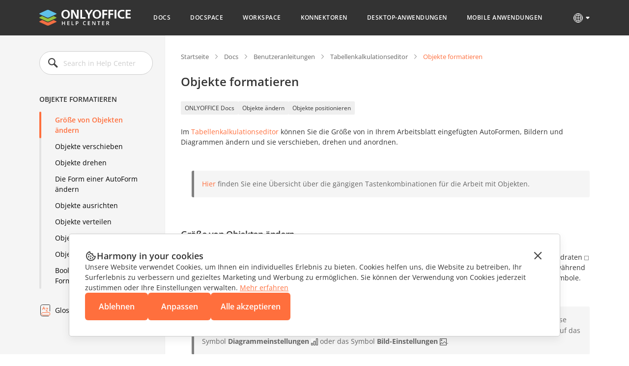

--- FILE ---
content_type: text/html; charset=utf-8
request_url: https://helpcenter.onlyoffice.com/de/docs/userguides/spreadsheet_editor/ManipulateObjects.aspx
body_size: 23956
content:
<!DOCTYPE html><html lang="de"><head><title>Tabellenkalkulationseditor - Objekte formatieren</title><meta charSet="utf-8"/><meta name="robots" content="max-snippet:-1, max-image-preview:large, max-video-preview:-1"/><meta property="og:type" content="website"/><meta id="ctl00_MetaSiteNameOG" property="og:site_name" content="Tabellenkalkulationseditor - Objekte formatieren"/><meta id="ctl00_MetaTitleOG" property="og:title" content="Tabellenkalkulationseditor - Objekte formatieren"/><meta id="ctl00_MetaDescriptionOG" property="og:description" content="Objekte formatieren"/><meta property="og:url" content="https://helpcenter.onlyoffice.com/"/><meta id="ctl00_MetaImageOG" property="og:image" content="https://static.onlyoffice.com/studio/tag/personal.11.5.3/skins/default/images/logo/fb_icon_325x325.jpg"/><meta http-equiv="Content-Type" content="text/html; charset=utf-8"/><meta http-equiv="X-UA-Compatible" content="IE=edge"/><meta name="viewport" content="width=device-width, initial-scale=1, maximum-scale=3, shrink-to-fit=no, viewport-fit=cover"/><meta id="ctl00_MetaKeywords" name="keywords" content="Tabellenkalkulationseditor - Objekte formatieren"/><meta name="description" content="Objekte formatieren"/><link rel="icon" href="https://static-helpcenter.onlyoffice.com/images/favicon.ico" sizes="192x192"/><link rel="apple-touch-icon" href="https://static-helpcenter.onlyoffice.com/images/favicon.ico"/><meta name="google" content="nositelinkssearchbox"/><link rel="canonical" href="https://helpcenter.onlyoffice.com/de/docs/userguides/spreadsheet_editor/ManipulateObjects.aspx"/><link rel="alternate" hrefLang="en-US" href="https://helpcenter.onlyoffice.com/docs/userguides/spreadsheet_editor/ManipulateObjects.aspx"/><link rel="alternate" hrefLang="de-DE" href="https://helpcenter.onlyoffice.com/de/docs/userguides/spreadsheet_editor/ManipulateObjects.aspx"/><link rel="alternate" hrefLang="fr-FR" href="https://helpcenter.onlyoffice.com/fr/docs/userguides/spreadsheet_editor/ManipulateObjects.aspx"/><link rel="alternate" hrefLang="es-ES" href="https://helpcenter.onlyoffice.com/es/docs/userguides/spreadsheet_editor/ManipulateObjects.aspx"/><link rel="alternate" hrefLang="pt-BR" href="https://helpcenter.onlyoffice.com/pt-BR/docs/userguides/spreadsheet_editor/ManipulateObjects.aspx"/><link rel="alternate" hrefLang="it-IT" href="https://helpcenter.onlyoffice.com/it/docs/userguides/spreadsheet_editor/ManipulateObjects.aspx"/><link rel="alternate" hrefLang="zh-ZH" href="https://helpcenter.onlyoffice.com/zh/docs/userguides/spreadsheet_editor/ManipulateObjects.aspx"/><meta name="next-head-count" content="25"/><script>
              window.dataLayer = window.dataLayer || [];
              function gtag(){dataLayer.push(arguments);}
              gtag('consent', 'default', {
                'necessary': 'granted',
                'analytics_storage': 'denied',
                'ad_storage': 'denied',
                'ad_user_data': 'denied',
                'ad_personalization': 'denied',
                'security_storage': 'granted',
                'functionality_storage': 'denied',
                'personalization_storage': 'denied',
            });
            </script><noscript><iframe src="https://www.googletagmanager.com/ns.html?id=GTM-5NW47TX" height="0" width="0" style="display:none;visibility:hidden"></iframe></noscript><link rel="preload" href="/_next/static/css/72a0cd64e38a4a0b.css" as="style"/><link rel="stylesheet" href="/_next/static/css/72a0cd64e38a4a0b.css" data-n-g=""/><link rel="preload" href="/_next/static/css/a74a79fb467252d0.css" as="style"/><link rel="stylesheet" href="/_next/static/css/a74a79fb467252d0.css" data-n-p=""/><noscript data-n-css=""></noscript><script defer="" nomodule="" src="/_next/static/chunks/polyfills-c67a75d1b6f99dc8.js"></script><script src="/_next/static/chunks/webpack-97a5e64d5f17ccff.js" defer=""></script><script src="/_next/static/chunks/framework-5ac2b14b431a77fa.js" defer=""></script><script src="/_next/static/chunks/main-cdfd977e6c2c6845.js" defer=""></script><script src="/_next/static/chunks/pages/_app-b168b9a35b4aa86b.js" defer=""></script><script src="/_next/static/chunks/b637e9a5-cc536731a4dbb41c.js" defer=""></script><script src="/_next/static/chunks/384-7cb3e916ae813656.js" defer=""></script><script src="/_next/static/chunks/675-5edd20f94b5796f9.js" defer=""></script><script src="/_next/static/chunks/653-6f09a5fb0f61b4c6.js" defer=""></script><script src="/_next/static/chunks/913-bc2a7fcc6f81e464.js" defer=""></script><script src="/_next/static/chunks/893-9ef8c46f42f64dfc.js" defer=""></script><script src="/_next/static/chunks/647-93473b2ac29de773.js" defer=""></script><script src="/_next/static/chunks/997-800a58797bd96f71.js" defer=""></script><script src="/_next/static/chunks/822-0583d413cdf83424.js" defer=""></script><script src="/_next/static/chunks/765-d064f5c89fb9735f.js" defer=""></script><script src="/_next/static/chunks/494-0db623581817d303.js" defer=""></script><script src="/_next/static/chunks/pages/%5Bpage%5D/%5Blevel2%5D/%5Blevel3%5D/%5Blevel4%5D-cd6a00089e7332ab.js" defer=""></script><script src="/_next/static/uVKEUkgjOobqLagAbCVba/_buildManifest.js" defer=""></script><script src="/_next/static/uVKEUkgjOobqLagAbCVba/_ssgManifest.js" defer=""></script><style data-styled="" data-styled-version="5.3.1">.czIDiS{height:100%;}/*!sc*/
data-styled.g5[id="sc-3c03b5dd-0"]{content:"czIDiS,"}/*!sc*/
.eTYPCu{position:-webkit-sticky;position:sticky;top:0;left:0;width:100%;z-index:1000;}/*!sc*/
data-styled.g6[id="sc-f0f15c9e-0"]{content:"eTYPCu,"}/*!sc*/
.iyWHSc{color:#ffffff;background-color:#333333;}/*!sc*/
data-styled.g8[id="sc-d192eedc-0"]{content:"iyWHSc,"}/*!sc*/
.honCAx{display:block;height:auto;width:auto;padding:0;margin:0;color:#333333;font-size:14px;font-weight:400;font-style:normal;line-height:21px;text-align:left;text-transform:none;-webkit-text-decoration:none;text-decoration:none;text-shadow:none;white-space:wrap;text-overflow:ellipsis;overflow:hidden;cursor:default;}/*!sc*/
.kJBxiD{display:inline-block;height:auto;width:auto;padding:0;margin:0;color:#333333;font-size:14px;font-weight:400;font-style:normal;line-height:21px;text-align:left;text-transform:none;-webkit-text-decoration:none;text-decoration:none;text-shadow:none;white-space:wrap;text-overflow:ellipsis;overflow:hidden;cursor:default;}/*!sc*/
.kJBxiD:hover{color:#333333;text-transform:none;-webkit-text-decoration:none;text-decoration:none;text-shadow:none;cursor:default;}/*!sc*/
data-styled.g9[id="sc-1bcdc894-0"]{content:"honCAx,kJBxiD,"}/*!sc*/
.jMJejF{font-size:40px;line-height:53px;font-weight:600;}/*!sc*/
.hsXHbs{font-size:24px;line-height:32px;font-weight:600;}/*!sc*/
data-styled.g10[id="sc-77a993f6-0"]{content:"jMJejF,hsXHbs,"}/*!sc*/
.dvQtIl{color:#ff6f3d;display:block;-webkit-text-decoration:underline;text-decoration:underline;}/*!sc*/
.dvQtIl:hover{color:#ff6f3d;text-transform:none;-webkit-text-decoration:none;text-decoration:none;cursor:pointer;}/*!sc*/
data-styled.g18[id="sc-6c4bf5bc-0"]{content:"dvQtIl,"}/*!sc*/
.elQWcp{display:-webkit-box;display:-webkit-flex;display:-ms-flexbox;display:flex;-webkit-align-items:center;-webkit-box-align:center;-ms-flex-align:center;align-items:center;padding:0 40px;min-height:72px;background-color:#333333;}/*!sc*/
.elQWcp .header-container{display:-webkit-box;display:-webkit-flex;display:-ms-flexbox;display:flex;-webkit-align-items:center;-webkit-box-align:center;-ms-flex-align:center;align-items:center;margin:0 auto;width:100%;max-width:1120px;}/*!sc*/
@media (max-width:1024px){.elQWcp .header-container{-webkit-box-pack:justify;-webkit-justify-content:space-between;-ms-flex-pack:justify;justify-content:space-between;}}/*!sc*/
@media (max-width:592px){.elQWcp .header-container{-webkit-box-pack:initial;-webkit-justify-content:initial;-ms-flex-pack:initial;justify-content:initial;}}/*!sc*/
.elQWcp .header-mobile-toggle-btn{display:none;border:none;padding:0;width:24px;height:24px;background-image:url("https://static-helpcenter.onlyoffice.com/images/icons/mob_menu_white.react.svg");background-color:transparent;cursor:pointer;}/*!sc*/
@media (max-width:592px){.elQWcp .header-mobile-toggle-btn.is-main{display:none;}}/*!sc*/
@media (max-width:1024px){.elQWcp .header-mobile-toggle-btn{display:-webkit-inline-box;display:-webkit-inline-flex;display:-ms-inline-flexbox;display:inline-flex;}}/*!sc*/
@media (max-width:592px){.elQWcp .header-mobile-toggle-btn{margin-right:32px;}}/*!sc*/
.elQWcp .logo{width:186px;min-width:186px;height:32px;background-image:url("https://static-helpcenter.onlyoffice.com/images/logo/logowhite.react.svg");background-repeat:no-repeat;overflow:hidden;}/*!sc*/
@media (max-width:1190px){.elQWcp .logo{width:35px;min-width:35px;}}/*!sc*/
@media (max-width:1024px){.elQWcp .logo{position:absolute;left:50%;width:186px;min-width:186px;-webkit-transform:translateX(-50%);-ms-transform:translateX(-50%);transform:translateX(-50%);}}/*!sc*/
@media (max-width:592px){.elQWcp .logo{position:initial;left:initial;margin-right:auto;width:31px;min-width:31px;height:28px;background-image:url("https://static-helpcenter.onlyoffice.com/images/logo/logo-mobile.react.svg");-webkit-transform:initial;-ms-transform:initial;transform:initial;}}/*!sc*/
.elQWcp .header-mobile-menu-btn{display:none;-webkit-align-items:center;-webkit-box-align:center;-ms-flex-align:center;align-items:center;border:none;padding:0;margin-right:24px;font-size:13px;font-weight:600;line-height:18px;-webkit-letter-spacing:0.04em;-moz-letter-spacing:0.04em;-ms-letter-spacing:0.04em;letter-spacing:0.04em;color:#ffffff;background-color:transparent;text-transform:uppercase;word-break:break-word;cursor:pointer;}/*!sc*/
.elQWcp .header-mobile-menu-btn:after{content:"";display:-webkit-inline-box;display:-webkit-inline-flex;display:-ms-inline-flexbox;display:inline-flex;width:24px;height:24px;background-image:url("https://static-helpcenter.onlyoffice.com/images/icons/arrow-drop-down.react.svg");background-repeat:no-repeat;-webkit-transform:rotate(-90deg);-ms-transform:rotate(-90deg);transform:rotate(-90deg);}/*!sc*/
.elQWcp .header-mobile-menu-btn.open:after{-webkit-transform:rotate(0);-ms-transform:rotate(0);transform:rotate(0);}/*!sc*/
.elQWcp .header-mobile-menu-btn.active{color:#ff6f3d;}/*!sc*/
@media (max-width:592px){.elQWcp .header-mobile-menu-btn{display:-webkit-inline-box;display:-webkit-inline-flex;display:-ms-inline-flexbox;display:inline-flex;}}/*!sc*/
.elQWcp .nav{box-sizing:border-box;display:-webkit-box;display:-webkit-flex;display:-ms-flexbox;display:flex;-webkit-flex-direction:column;-ms-flex-direction:column;flex-direction:column;padding-left:8px;padding-right:22px;margin:0 auto;z-index:11;}/*!sc*/
.elQWcp .nav.open{opacity:1;visibility:visible;}/*!sc*/
@media (max-width:1190px){.elQWcp .nav{padding-left:45px;padding-right:8px;}}/*!sc*/
@media (max-width:1024px){.elQWcp .nav{position:absolute;top:100%;left:0;padding:16px 0 18px;width:100%;opacity:0;visibility:hidden;background-color:#333333;}}/*!sc*/
.elQWcp .nav-list{display:-webkit-box;display:-webkit-flex;display:-ms-flexbox;display:flex;-webkit-align-items:center;-webkit-box-align:center;-ms-flex-align:center;align-items:center;list-style-type:none;}/*!sc*/
@media (max-width:1024px){.elQWcp .nav-list{-webkit-flex-direction:column;-ms-flex-direction:column;flex-direction:column;-webkit-align-items:end;-webkit-box-align:end;-ms-flex-align:end;align-items:end;}}/*!sc*/
.elQWcp .nav-item:not(:last-child){margin-right:8px;}/*!sc*/
@media (max-width:1024px){.elQWcp .nav-item:not(:last-child){margin-right:0;margin-bottom:24px;}}/*!sc*/
@media (max-width:1024px){.elQWcp .nav-item{width:100%;}}/*!sc*/
.elQWcp .nav-link{display:-webkit-box;display:-webkit-flex;display:-ms-flexbox;display:flex;border-bottom:1px solid transparent;padding:27px 16px 26px;font-size:12px;font-weight:600;line-height:18px;-webkit-letter-spacing:0.04em;-moz-letter-spacing:0.04em;-ms-letter-spacing:0.04em;letter-spacing:0.04em;color:#ffffff;text-transform:uppercase;-webkit-transition:border-color 0.3s,color 0.3s;transition:border-color 0.3s,color 0.3s;}/*!sc*/
@media (max-width:1190px){.elQWcp .nav-link{font-size:11px;}}/*!sc*/
@media (max-width:1024px){.elQWcp .nav-link:after{content:"";display:-webkit-inline-box;display:-webkit-inline-flex;display:-ms-inline-flexbox;display:inline-flex;margin-left:8px;width:11px;height:11px;background-image:url("https://static-helpcenter.onlyoffice.com/images/icons/chevron-right.react.svg");background-repeat:no-repeat;}}/*!sc*/
@media (max-width:592px){.elQWcp .nav-link:after{content:none;}}/*!sc*/
.elQWcp .nav-link.active{color:#ff6f3d;border-color:#ff6f3d;}/*!sc*/
@media (max-width:1024px){.elQWcp .nav-link.active{border-color:#ff6f3d;}}/*!sc*/
.elQWcp .nav-link:hover{border-color:#ff6f3d;color:#ff6f3d;}/*!sc*/
@media (max-width:1024px){.elQWcp .nav-link{-webkit-box-pack:end;-webkit-justify-content:end;-ms-flex-pack:end;justify-content:end;border-bottom:initial;padding:0 85px 0 16px;color:#ffffff;}}/*!sc*/
@media (max-width:768px){.elQWcp{padding:0 40px;}}/*!sc*/
@media (max-width:592px){.elQWcp{padding:0 16px;min-height:56px;}}/*!sc*/
data-styled.g28[id="sc-51d616c7-0"]{content:"elQWcp,"}/*!sc*/
.kRicvP{position:relative;}/*!sc*/
.kRicvP .language-button{position:relative;display:-webkit-box;display:-webkit-flex;display:-ms-flexbox;display:flex;-webkit-align-items:center;-webkit-box-align:center;-ms-flex-align:center;align-items:center;border:none;padding:0;background-color:transparent;cursor:pointer;}/*!sc*/
.kRicvP .language-button:hover .language-link{background-position-y:-40px;}/*!sc*/
.kRicvP .language-button:after{content:"";display:-webkit-inline-box;display:-webkit-inline-flex;display:-ms-inline-flexbox;display:inline-flex;margin-left:4px;width:8px;height:6px;background-image:url("https://static-helpcenter.onlyoffice.com/images/icons/arrow-drop-down.react.svg");background-repeat:no-repeat;background-position-x:-8px;background-position-y:-8px;-webkit-transition:0.3s;transition:0.3s;}/*!sc*/
.kRicvP .language-list{position:absolute;top:40px;right:0;display:-webkit-box;display:-webkit-flex;display:-ms-flexbox;display:flex;-webkit-flex-direction:column;-ms-flex-direction:column;flex-direction:column;padding:24px;background-color:#ffffff;box-shadow:rgba(0,0,0,0.2) 0px 1px 1px;z-index:100;list-style-type:none;}/*!sc*/
.kRicvP .language-item:not(:last-child){margin-bottom:16px;}/*!sc*/
.kRicvP .language-item .language-item-link{display:-webkit-box;display:-webkit-flex;display:-ms-flexbox;display:flex;gap:8px;}/*!sc*/
.kRicvP .language-item .language-item-link > b{color:#444444;text-transform:uppercase;width:41px;}/*!sc*/
.kRicvP .language-item .language-item-link.active{color:#ff6f3d;}/*!sc*/
.kRicvP .language-item .language-item-link.active > b{color:#ff6f3d;}/*!sc*/
.kRicvP .language-link{display:-webkit-box;display:-webkit-flex;display:-ms-flexbox;display:flex;width:24px;height:24px;background-image:url("https://static-helpcenter.onlyoffice.com/images/icons/globe.react.svg");background-repeat:no-repeat;background-position-y:0px;}/*!sc*/
data-styled.g29[id="sc-3ee0473e-0"]{content:"kRicvP,"}/*!sc*/
.dDcRbw{color:inherit;-webkit-text-decoration:none;text-decoration:none;}/*!sc*/
data-styled.g30[id="sc-725402bf-0"]{content:"dDcRbw,"}/*!sc*/
.iMsVIR .section-page{max-width:1120px;padding:0 40px;margin:0 auto;}/*!sc*/
@media (max-width:592px){.iMsVIR .section-page{padding:0 16px;}}/*!sc*/
data-styled.g31[id="sc-2b45bbfa-0"]{content:"iMsVIR,"}/*!sc*/
.gyWdWE{box-sizing:border-box;position:relative;border-right:1px solid #efefef;padding:32px 24px 32px 0;width:256px;min-width:256px;background-color:#F5F5F5;}/*!sc*/
.gyWdWE:before{content:"";position:absolute;left:0;top:0;z-index:-1;width:100vw;height:100%;background-color:#F5F5F5;-webkit-transform:translateX(-100%);-ms-transform:translateX(-100%);transform:translateX(-100%);}/*!sc*/
.gyWdWE .left-menu-wrapper{position:-webkit-sticky;position:sticky;top:104px;}/*!sc*/
@media (max-width:1024px){.gyWdWE .left-menu-wrapper{position:initial;top:initial;}}/*!sc*/
.gyWdWE .left-menu-search{margin-bottom:32px;}/*!sc*/
@media (max-width:1024px){.gyWdWE .left-menu-search{margin-bottom:24px;}}/*!sc*/
.gyWdWE .left-menu-title{margin-bottom:8px;padding:8px 0;font-size:14px;font-weight:600;line-height:19px;color:#333333;text-transform:uppercase;}/*!sc*/
@media (max-width:1024px){.gyWdWE .left-menu-title{padding:10px 0;}}/*!sc*/
.gyWdWE .left-menu-treeview{margin-bottom:32px;}/*!sc*/
.gyWdWE .left-menu-items{margin-bottom:32px;list-style-type:none;}/*!sc*/
.gyWdWE .left-menu-items > li:last-child{margin-bottom:32px;}/*!sc*/
@media (max-width:1024px){.gyWdWE .left-menu-items > li:last-child{margin-bottom:24px;}}/*!sc*/
.gyWdWE .left-menu-items.left-menu-articles{position:relative;}/*!sc*/
.gyWdWE .left-menu-items.left-menu-articles:before{content:"";position:absolute;top:0;left:0;border-radius:2px;width:4px;height:100%;background-color:#E2E2E2;}/*!sc*/
.gyWdWE .left-menu-items.left-menu-articles li.active{position:relative;}/*!sc*/
.gyWdWE .left-menu-items.left-menu-articles li.active a{font-weight:600;color:#ff6f3d;}/*!sc*/
.gyWdWE .left-menu-items.left-menu-articles li.active:before{content:"";position:absolute;top:0;left:0;border-radius:2px;width:4px;height:100%;background-color:#ff6f3d;}/*!sc*/
.gyWdWE .left-menu-items.left-menu-articles li:first-child{margin-top:8px;}/*!sc*/
.gyWdWE .left-menu-items.left-menu-articles a{display:block;padding:6px 0 6px 32px;font-size:14px;line-height:21px;-webkit-transition:color 0.3s;transition:color 0.3s;}/*!sc*/
.gyWdWE .left-menu-items.left-menu-articles a:hover{color:#ff6f3d;}/*!sc*/
.gyWdWE .left-menu-info{list-style-type:none;}/*!sc*/
.gyWdWE .left-menu-info li:not(:last-child){margin-bottom:24px;}/*!sc*/
.gyWdWE .left-menu-info a{display:-webkit-box;display:-webkit-flex;display:-ms-flexbox;display:flex;-webkit-align-items:center;-webkit-box-align:center;-ms-flex-align:center;align-items:center;-webkit-transition:color 0.3s;transition:color 0.3s;}/*!sc*/
.gyWdWE .left-menu-info a:before{margin-right:8px;width:24px;height:24px;}/*!sc*/
.gyWdWE .left-menu-info a.glossary::before{content:url("https://static-helpcenter.onlyoffice.com/images/icons/glossary-icon.react.svg");}/*!sc*/
.gyWdWE .left-menu-info a.video::before{content:url("https://static-helpcenter.onlyoffice.com/images/icons/video-icon.react.svg");}/*!sc*/
.gyWdWE .left-menu-info a.faq::before{content:url("https://static-helpcenter.onlyoffice.com/images/icons/faq-icon.react.svg");}/*!sc*/
.gyWdWE .left-menu-info a.active{color:#ff6f3d;}/*!sc*/
.gyWdWE .left-menu-info a:hover{color:#ff6f3d;}/*!sc*/
@media (max-width:1024px){.gyWdWE .left-menu-info a{padding:4px 0;}}/*!sc*/
@media (max-width:1024px){.gyWdWE{position:fixed;top:0;left:0;border-right:none;padding:24px 24px 24px 16px;width:272px;min-width:272px;height:100%;z-index:1000;-webkit-transform:translateX(-100%);-ms-transform:translateX(-100%);transform:translateX(-100%);visibility:hidden;}.gyWdWE.active{-webkit-transform:translateX(0);-ms-transform:translateX(0);transform:translateX(0);visibility:visible;}}/*!sc*/
.gyWdWE .ScrollbarsCustom{height:calc(100vh - 253px) !important;}/*!sc*/
.gyWdWE .ScrollbarsCustom.scroll-visible .ScrollbarsCustom-Track.ScrollbarsCustom-TrackY{opacity:1;visibility:visible;}/*!sc*/
@media (max-width:1024px){.gyWdWE .ScrollbarsCustom{height:calc(100vh - 120px) !important;}}/*!sc*/
.gyWdWE .ScrollbarsCustom-Wrapper{inset:0 !important;}/*!sc*/
.gyWdWE .ScrollbarsCustom-Track.ScrollbarsCustom-TrackY{border-radius:2px !important;top:0 !important;right:-12px !important;width:4px !important;height:100% !important;background-color:#E2E2E2 !important;opacity:0;visibility:hidden;-webkit-transition:opacity 0.3s,visibility 0.3s;transition:opacity 0.3s,visibility 0.3s;}/*!sc*/
@media (max-width:1024px){.gyWdWE .ScrollbarsCustom-Track.ScrollbarsCustom-TrackY{right:-20px !important;}}/*!sc*/
.gyWdWE .ScrollbarsCustom-Thumb.ScrollbarsCustom-ThumbY{border-radius:2px !important;width:4px !important;background-color:#aaaaaa !important;}/*!sc*/
data-styled.g34[id="sc-c74c9a43-0"]{content:"gyWdWE,"}/*!sc*/
.iLNlWs{position:fixed;top:0;left:0;width:100%;height:100%;background-color:rgba(51,51,51,0.24);z-index:10;opacity:0;visibility:hidden;}/*!sc*/
data-styled.g35[id="sc-c74c9a43-1"]{content:"iLNlWs,"}/*!sc*/
.ksfJaI{position:relative;margin:0 auto;max-width:624px;}/*!sc*/
.ksfJaI .search-input{box-sizing:border-box;border:1px solid #CCCCCC;border-radius:24px;padding:14px 16px 14px 48px;font-size:14px;line-height:20px;width:100%;height:48px;outline:none;}/*!sc*/
.ksfJaI .search-input::-webkit-input-placeholder{color:#CCCCCC;}/*!sc*/
.ksfJaI .search-input::-moz-placeholder{color:#CCCCCC;}/*!sc*/
.ksfJaI .search-input:-ms-input-placeholder{color:#CCCCCC;}/*!sc*/
.ksfJaI .search-input::placeholder{color:#CCCCCC;}/*!sc*/
@media (max-width:1024px){.ksfJaI .search-input{padding:14px 16px 14px 48px;line-height:20px;height:48px;background-color:#F9F9F9;}}/*!sc*/
@media (max-width:592px){}/*!sc*/
.ksfJaI .search-icon{position:absolute;top:50%;left:16px;border:none;padding:0;width:24px;height:24px;background-repeat:no-repeat;background-size:contain;background-color:transparent;-webkit-transform:translateY(-50%);-ms-transform:translateY(-50%);transform:translateY(-50%);outline:none;}/*!sc*/
.ksfJaI .search-icon.cross{background-image:url("https://static-helpcenter.onlyoffice.com/images/icons/close-icon.react.svg");cursor:pointer;}/*!sc*/
.ksfJaI .search-icon.search{background-image:url("https://static-helpcenter.onlyoffice.com/images/icons/search.react.svg");}/*!sc*/
@media (max-width:1024px){.ksfJaI .search-icon{width:24px;height:24px;}}/*!sc*/
@media (max-width:592px){}/*!sc*/
data-styled.g36[id="sc-1f1a1edc-0"]{content:"ksfJaI,"}/*!sc*/
.jphrnQ{box-sizing:border-box;display:-webkit-box;display:-webkit-flex;display:-ms-flexbox;display:flex;-webkit-box-pack:center;-webkit-justify-content:center;-ms-flex-pack:center;justify-content:center;width:100%;}/*!sc*/
.jphrnQ .wrapper{box-sizing:border-box;padding:32px 0 112px 32px;width:100%;max-width:864px;color:#333333;}/*!sc*/
@media (max-width:1024px){.jphrnQ .wrapper{padding:32px 0 64px;}}/*!sc*/
.jphrnQ .wrapper-title{margin-bottom:24px;font-size:24px;line-height:32px;}/*!sc*/
.jphrnQ .wrapper-title.subcategory-heading{display:-webkit-box;display:-webkit-flex;display:-ms-flexbox;display:flex;-webkit-align-items:center;-webkit-box-align:center;-ms-flex-align:center;align-items:center;gap:16px;}/*!sc*/
@media (max-width:592px){.jphrnQ .wrapper-title{font-size:20px;line-height:27px;}}/*!sc*/
.jphrnQ .tags{display:-webkit-box;display:-webkit-flex;display:-ms-flexbox;display:flex;-webkit-flex-wrap:wrap;-ms-flex-wrap:wrap;flex-wrap:wrap;gap:8px;margin-bottom:24px;list-style-type:none;}/*!sc*/
.jphrnQ .reqs{display:-webkit-box;display:-webkit-flex;display:-ms-flexbox;display:flex;gap:8px;-webkit-text-decoration:underline;text-decoration:underline;}/*!sc*/
.jphrnQ .top-links{gap:32px;padding:0 0 32px;}/*!sc*/
.jphrnQ .changelog-page.docs-log .changelog-switcher .changelog-subheader{font-size:14px;font-weight:400;padding:16px 0 0;}/*!sc*/
.jphrnQ .changelog-page a{color:#ff6f3d;}/*!sc*/
.jphrnQ .changelog-page a:hover,.jphrnQ .changelog-page a:visited{color:#ff6f3d;}/*!sc*/
.jphrnQ .changelog-page .changelog-main-header{position:relative;cursor:pointer;display:-webkit-box;display:-webkit-flex;display:-ms-flexbox;display:flex;font-size:18px;font-weight:600;line-height:23.94px;-webkit-letter-spacing:-0.02em;-moz-letter-spacing:-0.02em;-ms-letter-spacing:-0.02em;letter-spacing:-0.02em;margin:0;text-align:left;}/*!sc*/
.jphrnQ .changelog-page .changelog-main-header:before{content:url("https://static-helpcenter.onlyoffice.com/images/icons/plus.react.svg");display:inline-block;margin-right:10px;width:24px;height:24px;}/*!sc*/
.jphrnQ .changelog-page .changelog-main-header.active:before{content:url("https://static-helpcenter.onlyoffice.com/images/icons/minus.react.svg");}/*!sc*/
.jphrnQ .changelog-page .changelog-release-date{float:right;margin:-24px 0px 0;}/*!sc*/
.jphrnQ .changelog-page .changelog-release-date .crd-date{color:#ff6f3d;}/*!sc*/
.jphrnQ .changelog-page .changelog-switcher{max-height:0;overflow:hidden;-webkit-transition:max-height 0.3s;transition:max-height 0.3s;}/*!sc*/
.jphrnQ .changelog-page .changelog-switcher .changelog-subheader{font-size:18px;font-weight:600;padding:24px 0 16px;margin:0;}/*!sc*/
.jphrnQ .changelog-page .changelog-switcher .changelog-subheader a{color:#ff6f3d;}/*!sc*/
.jphrnQ .changelog-page .changelog-switcher .bigVideoCont{position:relative;border:none;display:block;margin-top:24px;padding-bottom:44.445%;width:80%;}/*!sc*/
.jphrnQ .changelog-page .changelog-switcher .bigVideoCont iframe{position:absolute;top:0;left:0;width:100%;height:100%;object-fit:cover;}/*!sc*/
@media (max-width:592px){.jphrnQ .changelog-page .changelog-switcher .bigVideoCont{padding-bottom:56.25%;width:100%;}}/*!sc*/
.jphrnQ .changelog-page .changelog-switcher > ul{padding:0 0 24px 16px;}/*!sc*/
.jphrnQ .changelog-page .changelog-switcher > ul:last-child{padding:0 0 0px 16px;}/*!sc*/
.jphrnQ .changelog-page .changelog-switcher .changelog-subsubheader{margin:0;font-size:16px;font-weight:600;padding:0 0 8px;}/*!sc*/
.jphrnQ .changelog-page .changelog-version-block{border-bottom:1px solid #F5F5F5;padding:32px 0;}/*!sc*/
.jphrnQ .question_answer p span{color:#ff642e;display:inline-block;font-size:14px;font-weight:600;margin:0 8px 0 0;}/*!sc*/
.jphrnQ .question_answer p span.answer{color:#5b9c18;}/*!sc*/
.jphrnQ .question_answer a{color:#ff6f3d;}/*!sc*/
.jphrnQ .category-articles-item{display:-webkit-box;display:-webkit-flex;display:-ms-flexbox;display:flex;gap:8px;}/*!sc*/
.jphrnQ .category-articles-item a{color:#ff6f3d;-webkit-transition:color 0.3s;transition:color 0.3s;-webkit-text-decoration:underline;text-decoration:underline;}/*!sc*/
.jphrnQ .category-articles-item a:hover{-webkit-text-decoration:none;text-decoration:none;}/*!sc*/
data-styled.g38[id="sc-39ca0b35-0"]{content:"jphrnQ,"}/*!sc*/
.hAaCNH{border:none;border-radius:2px;padding:4px 8px;font-size:12px;line-height:19px;color:#333333;background-color:#efefef;cursor:pointer;-webkit-transition:background-color 0.3s;transition:background-color 0.3s;}/*!sc*/
.hAaCNH:hover{background-color:#E2E2E2;-webkit-text-decoration:none;text-decoration:none;}/*!sc*/
data-styled.g39[id="sc-fd67667d-0"]{content:"hAaCNH,"}/*!sc*/
.hDLYdN{font-size:13px;margin:0 0 24px;list-style-type:none;}/*!sc*/
.hDLYdN li{display:inline;line-height:18px;}/*!sc*/
.hDLYdN li:not(:last-child){margin-right:31px;}/*!sc*/
.hDLYdN .breadcrumb-link{display:inline-block;position:relative;color:#666666;-webkit-text-decoration:none;text-decoration:none;line-height:18px;}/*!sc*/
.hDLYdN .breadcrumb-link:after{content:"";position:absolute;right:-21px;top:50%;width:11px;height:12px;background-image:url("https://static-helpcenter.onlyoffice.com/images/icons/crumb.react.svg");background-repeat:no-repeat;background-size:contain;-webkit-transform:translateY(-50%);-ms-transform:translateY(-50%);transform:translateY(-50%);pointer-events:none;}/*!sc*/
.hDLYdN .breadcrumb-link.last{display:inline;color:#ff6f3d;line-height:133%;}/*!sc*/
.hDLYdN .breadcrumb-link.last:after{display:none;}/*!sc*/
.hDLYdN .breadcrumb-link:not(.last){cursor:pointer;}/*!sc*/
.hDLYdN .breadcrumb-link:not(.last):hover{-webkit-text-decoration:underline;text-decoration:underline;}/*!sc*/
data-styled.g40[id="sc-e079c3c9-0"]{content:"hDLYdN,"}/*!sc*/
.dWqLbh{box-sizing:border-box;position:fixed;top:0;left:0;padding:16px;width:100%;height:100%;background-color:rgba(0,0,0,0.4);z-index:1000;overflow-y:auto;opacity:0;visibility:hidden;-webkit-transition:opacity 0.3s,visibility 0.3s;transition:opacity 0.3s,visibility 0.3s;}/*!sc*/
.dWqLbh.show{opacity:1;visibility:initial;}/*!sc*/
.dWqLbh .article-popup-container{display:-webkit-box;display:-webkit-flex;display:-ms-flexbox;display:flex;-webkit-flex-direction:column;-ms-flex-direction:column;flex-direction:column;-webkit-box-pack:center;-webkit-justify-content:center;-ms-flex-pack:center;justify-content:center;-webkit-align-items:center;-webkit-box-align:center;-ms-flex-align:center;align-items:center;-webkit-flex:1 1 auto;-ms-flex:1 1 auto;flex:1 1 auto;min-height:100%;}/*!sc*/
.dWqLbh .article-popup-wrapper{box-sizing:border-box;position:relative;padding:32px;width:624px;height:100%;background-color:#ffffff;box-shadow:rgba(0,0,0,0.1) 0px 7px 25px;}/*!sc*/
@media (max-width:768px){.dWqLbh .article-popup-wrapper{width:95vw;}}/*!sc*/
@media (max-width:592px){.dWqLbh .article-popup-wrapper{padding:24px 16px;width:calc(100vw - 32px);}.dWqLbh .article-popup-wrapper .article-popup-header{-webkit-flex-direction:column;-ms-flex-direction:column;flex-direction:column;-webkit-align-items:start;-webkit-box-align:start;-ms-flex-align:start;align-items:start;}}/*!sc*/
.dWqLbh .article-popup-btn{position:relative;display:block;border:none;margin-left:auto;padding:0;width:16px;height:16px;background-color:transparent;cursor:pointer;}/*!sc*/
.dWqLbh .article-popup-btn:before,.dWqLbh .article-popup-btn:after{content:"";position:absolute;top:50%;left:50%;border-radius:1px;width:16px;height:2px;background-color:#333333;-webkit-transform:rotate(45deg);-ms-transform:rotate(45deg);transform:rotate(45deg);}/*!sc*/
.dWqLbh .article-popup-btn::before{-webkit-transform:translate(-50%,-50%) rotate(45deg);-ms-transform:translate(-50%,-50%) rotate(45deg);transform:translate(-50%,-50%) rotate(45deg);}/*!sc*/
.dWqLbh .article-popup-btn::after{-webkit-transform:translate(-50%,-50%) rotate(-45deg);-ms-transform:translate(-50%,-50%) rotate(-45deg);transform:translate(-50%,-50%) rotate(-45deg);}/*!sc*/
.dWqLbh .article-popup-header{display:-webkit-box;display:-webkit-flex;display:-ms-flexbox;display:flex;-webkit-align-items:center;-webkit-box-align:center;-ms-flex-align:center;align-items:center;-webkit-box-pack:justify;-webkit-justify-content:space-between;-ms-flex-pack:justify;justify-content:space-between;padding:16px 0;}/*!sc*/
.dWqLbh .article-popup-title{font-size:16px;color:#333333;}/*!sc*/
.dWqLbh .article-popup-link{font-size:14px;color:#ff6f3d;-webkit-text-decoration:underline;text-decoration:underline;}/*!sc*/
.dWqLbh .article-popup-link:visited{color:#ff6f3d;}/*!sc*/
.dWqLbh .article-popup-list{list-style-type:none;padding:0;margin:0;}/*!sc*/
.dWqLbh .article-popup-list li:not(:last-child){margin-bottom:8px;}/*!sc*/
.dWqLbh .article-popup-list:not(:last-child){margin-bottom:24px;}/*!sc*/
.dWqLbh .article-popup-list-link{display:-webkit-box;display:-webkit-flex;display:-ms-flexbox;display:flex;-webkit-box-align:baseline;-webkit-align-items:baseline;-webkit-box-align:baseline;-ms-flex-align:baseline;align-items:baseline;-webkit-flex-wrap:wrap;-ms-flex-wrap:wrap;flex-wrap:wrap;padding:0px 0px 8px;-webkit-text-decoration:none;text-decoration:none;gap:8px;}/*!sc*/
.dWqLbh .article-popup-list-title{color:#ff6f3d;-webkit-text-decoration:underline;text-decoration:underline;}/*!sc*/
.dWqLbh .mark{border-radius:2px;padding:4px 8px;color:#ffffff;font-size:12px;font-weight:600;line-height:1.33em;-webkit-letter-spacing:0.48px;-moz-letter-spacing:0.48px;-ms-letter-spacing:0.48px;letter-spacing:0.48px;text-align:center;-webkit-text-decoration:none;text-decoration:none;text-transform:uppercase;}/*!sc*/
.dWqLbh .article-popup-more-btn{position:relative;display:block;margin:0 auto;-webkit-transition:border-color 0.3s,color 0.3s;transition:border-color 0.3s,color 0.3s;}/*!sc*/
.dWqLbh .article-popup-more-btn:after{content:"";position:absolute;left:50%;top:50%;width:18px;height:18px;margin:0 auto;border:2px solid #444444;border-radius:75%;border-right-color:transparent;-webkit-transform:translate(-50%,-50%);-ms-transform:translate(-50%,-50%);transform:translate(-50%,-50%);-webkit-animation:koGMFU 1025ms infinite linear;animation:koGMFU 1025ms infinite linear;-webkit-transition:border 0.3s;transition:border 0.3s;opacity:0;}/*!sc*/
.dWqLbh .article-popup-more-btn.loading{color:transparent;}/*!sc*/
.dWqLbh .article-popup-more-btn.loading:after{opacity:1;}/*!sc*/
.dWqLbh .article-popup-more-btn.loading:hover{border-color:#444444;}/*!sc*/
data-styled.g42[id="sc-f81085be-0"]{content:"dWqLbh,"}/*!sc*/
.jkgCDw{box-sizing:border-box;position:-webkit-sticky;position:sticky;top:calc(100% - 80px);right:0;margin-bottom:112px;margin-right:-32px;width:32px;height:32px;z-index:999;opacity:0;visibility:hidden;}/*!sc*/
.jkgCDw button{display:-webkit-inline-box;display:-webkit-inline-flex;display:-ms-inline-flexbox;display:inline-flex;border:1px solid #aaaaaa;border-radius:3px;padding:0;margin-left:40px;width:32px;height:32px;background-image:url("https://static-helpcenter.onlyoffice.com/images/icons/arrow-gray.react.svg");background-position:center center;background-repeat:no-repeat;background-color:#F9F9F9;-webkit-transform:rotate(270deg);-ms-transform:rotate(270deg);transform:rotate(270deg);cursor:pointer;}/*!sc*/
@media (max-width:1288px){.jkgCDw button{margin-left:4px;}}/*!sc*/
@media (max-width:1024px){.jkgCDw button{border-radius:2px;width:24px;height:24px;}}/*!sc*/
@media (max-width:592px){.jkgCDw button{border:none;border-radius:4px;margin-left:0;width:40px;height:40px;background-color:rgba(128,128,128,0.32);background-image:url("https://static-helpcenter.onlyoffice.com/images/icons/arrow-white.react.svg");-webkit-transform:rotate(0);-ms-transform:rotate(0);transform:rotate(0);}}/*!sc*/
@media (max-width:1024px){.jkgCDw{margin-right:-24px;width:24px;height:24px;}}/*!sc*/
@media (max-width:592px){.jkgCDw{position:fixed;top:initial;right:24px;bottom:24px;margin:0;}}/*!sc*/
data-styled.g43[id="sc-f39d1c28-0"]{content:"jkgCDw,"}/*!sc*/
.igvYRu{position:fixed;top:0;left:0;display:-webkit-box;display:-webkit-flex;display:-ms-flexbox;display:flex;-webkit-align-items:center;-webkit-box-align:center;-ms-flex-align:center;align-items:center;-webkit-box-pack:center;-webkit-justify-content:center;-ms-flex-pack:center;justify-content:center;width:100%;height:100%;background-color:rgba(0,0,0,0.4);opacity:0;visibility:hidden;-webkit-transition:opacity 0.3s,visibility 0.3s;transition:opacity 0.3s,visibility 0.3s;z-index:1001;}/*!sc*/
.igvYRu .popup-content{position:relative;}/*!sc*/
.igvYRu .popup-content > img{max-width:90vw;max-height:90vh;background-color:#ffffff;box-shadow:0 7px 25px rgb(0,0,0,0.1);object-fit:contain;}/*!sc*/
@media (max-width:1024px){.igvYRu{display:none;}}/*!sc*/
data-styled.g44[id="sc-7295d8bd-0"]{content:"igvYRu,"}/*!sc*/
.fFugWX{cursor:pointer;position:absolute;display:block;width:16px;height:16px;margin:0px 0 0;background-color:#ffffff;border-radius:50%;color:transparent;right:-20px;top:-20px;}/*!sc*/
.fFugWX:before,.fFugWX:after{content:"";background-color:#333333;position:absolute;-webkit-transform:rotate(45deg);-ms-transform:rotate(45deg);transform:rotate(45deg);border-radius:1px;top:50%;left:50%;width:8px;height:1px;border-radius:50%;}/*!sc*/
.fFugWX::before{-webkit-transform:translate(-50%,-50%) rotate(45deg);-ms-transform:translate(-50%,-50%) rotate(45deg);transform:translate(-50%,-50%) rotate(45deg);}/*!sc*/
.fFugWX::after{-webkit-transform:translate(-50%,-50%) rotate(-45deg);-ms-transform:translate(-50%,-50%) rotate(-45deg);transform:translate(-50%,-50%) rotate(-45deg);}/*!sc*/
data-styled.g45[id="sc-7295d8bd-1"]{content:"fFugWX,"}/*!sc*/
.bOotTZ .raw-html-embed{z-index:1;position:relative;font-size:14px;line-height:21px;word-break:break-word;}/*!sc*/
.bOotTZ .raw-html-embed div[id]{-webkit-scroll-margin-top:24px;-moz-scroll-margin-top:24px;-ms-scroll-margin-top:24px;scroll-margin-top:24px;}/*!sc*/
.bOotTZ .raw-html-embed p{margin:8px 0;padding:0;}/*!sc*/
.bOotTZ .raw-html-embed p.last_update{text-align:end;}/*!sc*/
.bOotTZ .raw-html-embed b{word-break:break-word;}/*!sc*/
.bOotTZ .raw-html-embed table{border-spacing:0;margin:10px 0 20px;text-align:center;width:100%;}/*!sc*/
.bOotTZ .raw-html-embed table.table_portslist{text-align:left;}/*!sc*/
.bOotTZ .raw-html-embed table.table_portslist td img{margin:0;}/*!sc*/
.bOotTZ .raw-html-embed table.table_portslist.common_ports th.table_port,.bOotTZ .raw-html-embed table.table_portslist.common_ports td.table_port{text-align:right;}/*!sc*/
.bOotTZ .raw-html-embed table.keyboard_shortcuts_table{text-align:left;}/*!sc*/
.bOotTZ .raw-html-embed table.keyboard_shortcuts_table td{width:unset;}/*!sc*/
.bOotTZ .raw-html-embed table.table_parameters{text-align:left;}/*!sc*/
.bOotTZ .raw-html-embed table.table_parameters td{width:40%;}/*!sc*/
.bOotTZ .raw-html-embed table.sticky_table th{position:-webkit-sticky;position:-webkit-sticky;position:sticky;top:73px;border-bottom:1px solid #d7d8dc;background:white;z-index:100;}/*!sc*/
.bOotTZ .raw-html-embed table.sticky_table td{color:#333333;font-size:16px;font-weight:600;padding:8px;vertical-align:middle;}/*!sc*/
.bOotTZ .raw-html-embed table.sticky_table span{font-size:16px;font-weight:600;}/*!sc*/
.bOotTZ .raw-html-embed table.talk_pages td{width:auto;}/*!sc*/
.bOotTZ .raw-html-embed table.talk_pages.languages_list_table{width:100%;}/*!sc*/
.bOotTZ .raw-html-embed table.talk_pages.languages_list_table.translators_list_table{width:auto;min-width:55%;}/*!sc*/
.bOotTZ .raw-html-embed table.talk_pages.languages_list_table.translators_list_table th,.bOotTZ .raw-html-embed table.talk_pages.languages_list_table.translators_list_table td{text-align:left;width:auto;padding-right:40px;padding-left:20px;white-space:pre-line;}/*!sc*/
.bOotTZ .raw-html-embed table.talk_pages.languages_list_table.translators_list_table th .locale_lng,.bOotTZ .raw-html-embed table.talk_pages.languages_list_table.translators_list_table td .locale_lng{display:block;margin-top:5px;}/*!sc*/
.bOotTZ .raw-html-embed table.talk_pages.languages_list_table.translators_list_table th .locale_lng:first-child,.bOotTZ .raw-html-embed table.talk_pages.languages_list_table.translators_list_table td .locale_lng:first-child{margin-top:0;}/*!sc*/
.bOotTZ .raw-html-embed table.talk_pages.languages_list_table.translators_list_table th:first-child,.bOotTZ .raw-html-embed table.talk_pages.languages_list_table.translators_list_table td:first-child{width:auto;vertical-align:top;}/*!sc*/
.bOotTZ .raw-html-embed table.talk_pages.languages_list_table.translators_list_table th:nth-child(2),.bOotTZ .raw-html-embed table.talk_pages.languages_list_table.translators_list_table td:nth-child(2){width:auto;}/*!sc*/
.bOotTZ .raw-html-embed table.talk_pages.languages_list_table.newstr_list_table{width:auto;min-width:55%;}/*!sc*/
.bOotTZ .raw-html-embed table.talk_pages.languages_list_table.newstr_list_table th,.bOotTZ .raw-html-embed table.talk_pages.languages_list_table.newstr_list_table td{text-align:left;width:auto;padding-right:40px;padding-left:20px;}/*!sc*/
.bOotTZ .raw-html-embed table.talk_pages.languages_list_table.newstr_list_table th:first-child,.bOotTZ .raw-html-embed table.talk_pages.languages_list_table.newstr_list_table td:first-child{width:auto;}/*!sc*/
.bOotTZ .raw-html-embed table.talk_pages.languages_list_table.newstr_list_table th:nth-child(2),.bOotTZ .raw-html-embed table.talk_pages.languages_list_table.newstr_list_table td:nth-child(2),.bOotTZ .raw-html-embed table.talk_pages.languages_list_table.newstr_list_table th:nth-child(3),.bOotTZ .raw-html-embed table.talk_pages.languages_list_table.newstr_list_table td:nth-child(3){width:auto;}/*!sc*/
.bOotTZ .raw-html-embed table.talk_pages.languages_list_table.newstr_list_table td{white-space:pre-line;}/*!sc*/
.bOotTZ .raw-html-embed table.talk_pages.languages_list_table th{vertical-align:bottom;}/*!sc*/
.bOotTZ .raw-html-embed table.talk_pages.languages_list_table th.header{cursor:pointer;}/*!sc*/
.bOotTZ .raw-html-embed table.talk_pages.languages_list_table th span{position:relative;}/*!sc*/
.bOotTZ .raw-html-embed table.talk_pages.languages_list_table th.header span:after{content:"";position:absolute;right:-17px;top:13px;display:block;height:0;width:0;border-style:solid;border-width:4px 4px 0 4px;border-color:#666666 transparent transparent transparent;}/*!sc*/
.bOotTZ .raw-html-embed table.talk_pages.languages_list_table th.header span:before{content:"";position:absolute;right:-17px;top:7px;display:block;width:0;height:0;border-style:solid;border-width:0 4px 4px 4px;border-color:transparent transparent #666666 transparent;}/*!sc*/
.bOotTZ .raw-html-embed table.talk_pages.languages_list_table th.header.headerSortDown span:before{display:none;}/*!sc*/
.bOotTZ .raw-html-embed table.talk_pages.languages_list_table th.header.headerSortDown span:after{top:11px;}/*!sc*/
.bOotTZ .raw-html-embed table.talk_pages.languages_list_table th.header.headerSortUp span:before{top:10px;}/*!sc*/
.bOotTZ .raw-html-embed table.talk_pages.languages_list_table th.header.headerSortUp span:after{display:none;}/*!sc*/
.bOotTZ .raw-html-embed table.talk_pages.languages_list_table td:first-child,.bOotTZ .raw-html-embed table.talk_pages.languages_list_table th:first-child{text-align:left;}/*!sc*/
.bOotTZ .raw-html-embed table.talk_pages.languages_list_table td:first-child{width:40%;}/*!sc*/
.bOotTZ .raw-html-embed table.talk_pages.languages_list_table td:nth-child(2),.bOotTZ .raw-html-embed table.talk_pages.languages_list_table td:nth-child(3),.bOotTZ .raw-html-embed table.talk_pages.languages_list_table td:nth-child(4),.bOotTZ .raw-html-embed table.talk_pages.languages_list_table td:nth-child(5),.bOotTZ .raw-html-embed table.talk_pages.languages_list_table td:nth-child(6){width:13%;}/*!sc*/
.bOotTZ .raw-html-embed table.talk_pages.languages_list_table tr:nth-child(even){background-color:#F5F5F5;}/*!sc*/
.bOotTZ .raw-html-embed table.talk_pages.languages_list_table tr:nth-child(odd){background-color:#ffffff;}/*!sc*/
.bOotTZ .raw-html-embed table td{border-bottom:1px solid #d7d8dc;font-weight:400;padding:8px;vertical-align:middle;width:12%;}/*!sc*/
.bOotTZ .raw-html-embed table td img{vertical-align:middle;margin:0 10px 0 0;}/*!sc*/
.bOotTZ .raw-html-embed table th{border-bottom:1px solid #d7d8dc;color:#333333;font-size:16px;font-weight:600;padding:8px;vertical-align:middle;word-break:keep-all;white-space:normal;}/*!sc*/
.bOotTZ .raw-html-embed table th.table_empty_cell{border-bottom:0 none;}/*!sc*/
@media (max-width:592px){.bOotTZ .raw-html-embed table img{width:auto;}}/*!sc*/
@media (max-width:592px){.bOotTZ .raw-html-embed table{display:block;overflow-x:scroll;}}/*!sc*/
.bOotTZ .raw-html-embed ul,.bOotTZ .raw-html-embed li,.bOotTZ .raw-html-embed ol{padding:0;margin:0;}/*!sc*/
.bOotTZ .raw-html-embed ul,.bOotTZ .raw-html-embed ol{margin:8px 0;}/*!sc*/
.bOotTZ .raw-html-embed ol{padding:0;}/*!sc*/
.bOotTZ .raw-html-embed ol > li{margin:0px 0 0px 16px;}/*!sc*/
.bOotTZ .raw-html-embed ol > li:not(:last-child){margin:0 0 8px 16px;}/*!sc*/
.bOotTZ .raw-html-embed ol li::marker{font-weight:bold;}/*!sc*/
.bOotTZ .raw-html-embed ol:not(:last-child){margin-bottom:8px;}/*!sc*/
.bOotTZ .raw-html-embed ul{list-style-type:disc;}/*!sc*/
.bOotTZ .raw-html-embed ul li{margin:0 0 0 22px;}/*!sc*/
.bOotTZ .raw-html-embed ul li:not(:last-child){margin:0 0 8px 22px;}/*!sc*/
.bOotTZ .raw-html-embed ul.ul-category{list-style-type:none;}/*!sc*/
.bOotTZ .raw-html-embed ul.ul-category > li{list-style-type:none;margin:0;}/*!sc*/
.bOotTZ .raw-html-embed ul:not(:last-child){margin-bottom:8px;}/*!sc*/
.bOotTZ .raw-html-embed hr{margin:32px 0;}/*!sc*/
.bOotTZ .raw-html-embed .border-content{margin-bottom:24px;padding-bottom:23px;border-bottom:1px solid #CCCCCC;}/*!sc*/
.bOotTZ .raw-html-embed .gs_content{margin-top:24px;-webkit-scroll-margin-top:24px;-moz-scroll-margin-top:24px;-ms-scroll-margin-top:24px;scroll-margin-top:24px;}/*!sc*/
.bOotTZ .raw-html-embed .gs_content h4{margin-top:64px;}/*!sc*/
@media (max-width:1024px){.bOotTZ .raw-html-embed .gs_content h4{margin-top:56px;}}/*!sc*/
@media (max-width:592px){.bOotTZ .raw-html-embed .gs_content h4{margin-top:48px;}}/*!sc*/
.bOotTZ .raw-html-embed .gs_content:first-child h4{margin-top:0;}/*!sc*/
.bOotTZ .raw-html-embed .gs_content:last-child{border-bottom:0px;}/*!sc*/
@media (max-width:592px){.bOotTZ .raw-html-embed .gs_content{margin-top:16px;-webkit-scroll-margin-top:16px;-moz-scroll-margin-top:16px;-ms-scroll-margin-top:16px;scroll-margin-top:16px;}}/*!sc*/
.bOotTZ .raw-html-embed .gs_submenu{border-bottom:0px;}/*!sc*/
.bOotTZ .raw-html-embed .PortalHelp{padding:0;}/*!sc*/
.bOotTZ .raw-html-embed .notehelp,.bOotTZ .raw-html-embed .note{border-left:5px solid #808080;color:#666666;display:flow-root;position:relative;border-radius:3px;margin:48px 0px 48px 22px;padding:16px;font-size:14px;line-height:22px;background-color:#F5F5F5;}/*!sc*/
.bOotTZ .raw-html-embed .notehelp.nh_important,.bOotTZ .raw-html-embed .note.nh_important{border-color:#F5F5F5;border-left:5px solid #ff642e;}/*!sc*/
.bOotTZ .raw-html-embed .notehelp > .important_notice_label,.bOotTZ .raw-html-embed .note > .important_notice_label{color:#ff6f3d;font-weight:600;display:block;padding:0 0 8px;}/*!sc*/
@media (max-width:592px){.bOotTZ .raw-html-embed .notehelp,.bOotTZ .raw-html-embed .note{margin:32px 0px 32px 22px;font-size:13px;line-height:21px;}}/*!sc*/
.bOotTZ .raw-html-embed kbd{display:inline-block;padding:0.2em 0.3em;border-radius:.2em;line-height:1em;background-color:#F2F2F2;font-family:'Courier New',monospace;white-space:nowrap;box-shadow:0 1px 3px rgba(85,85,85,0.35);margin:0.2em 0.1em;color:#000;}/*!sc*/
.bOotTZ .raw-html-embed .shortcut_variants{margin:20px 0 !important;padding:0 !important;}/*!sc*/
.bOotTZ .raw-html-embed .shortcut_variants .shortcut_toggle{display:inline-block;margin-right:20px;margin-left:0 !important;padding:0;list-style-type:none;cursor:pointer;font-size:14px;font-weight:600;text-transform:capitalize;}/*!sc*/
.bOotTZ .raw-html-embed .shortcut_variants .shortcut_toggle.disabled{color:#b2b2b2;}/*!sc*/
.bOotTZ .raw-html-embed .sysreq_title{display:inline;font-weight:600;padding-right:4px;}/*!sc*/
.bOotTZ .raw-html-embed .sysreq_title:after{content:":";display:inline;}/*!sc*/
.bOotTZ .raw-html-embed .sysreq_descr{display:inline;}/*!sc*/
.bOotTZ .raw-html-embed .bringattention{background-color:#f1da92;padding:15px 30px;margin:10px 0 20px;line-height:1.3em;border-radius:2px;-moz-border-radius:2px;-webkit-border-radius:2px;}/*!sc*/
.bOotTZ .raw-html-embed .bringattention .close_cross{font-size:26px;float:right;margin:-5px -5px 0 0;padding:5px;cursor:pointer;}/*!sc*/
.bOotTZ .raw-html-embed .bringattention strong{font-weight:400;font-size:18px;color:#ff642e;display:block;margin-bottom:10px;}/*!sc*/
.bOotTZ .raw-html-embed .bringattention #newstrDate,.bOotTZ .raw-html-embed .bringattention #moduleTotalCount{font-weight:600;}/*!sc*/
.bOotTZ .raw-html-embed .bringattention .input_never_show{display:-webkit-box;display:-webkit-flex;display:-ms-flexbox;display:flex;gap:8px;vertical-align:middle;padding:20px 0 10px;}/*!sc*/
.bOotTZ .raw-html-embed .bringattention table.talk_pages.languages_list_table th.header span::before,.bOotTZ .raw-html-embed .bringattention table.talk_pages.languages_list_table th.header span::after{display:none;}/*!sc*/
.bOotTZ .raw-html-embed span.yes{background-image:url("https://static-helpcenter.onlyoffice.com/images/icons/faq_check_icons.react.svg");background-repeat:no-repeat;background-position:100% 0;content:"";display:inline-block;height:24px;margin-top:-4px;position:relative;width:24px;vertical-align:middle;}/*!sc*/
.bOotTZ .raw-html-embed span.no{background-image:url("https://static-helpcenter.onlyoffice.com/images/icons/faq_check_icons.react.svg");background-repeat:no-repeat;background-position:-48px 0;content:"";display:inline-block;height:24px;margin-top:-4px;position:relative;width:24px;vertical-align:middle;}/*!sc*/
.bOotTZ .raw-html-embed span.new_language:after,.bOotTZ .raw-html-embed span.comsoon:after,.bOotTZ .raw-html-embed span.newarticle:after{display:inline-block;padding:0 4px;color:#ffffff;font-size:10px;font-weight:300;vertical-align:middle;margin:0 0 0 6px;text-transform:top;line-height:1.5em;}/*!sc*/
.bOotTZ .raw-html-embed span.new_language:after{content:"recently added";background-color:3db80f;}/*!sc*/
.bOotTZ .raw-html-embed span.comsoon:after{margin:0 0 0 23px;line-height:1.3em;font-size:9px;content:"soon";background-color:#999;white-space:nowrap;}/*!sc*/
.bOotTZ .raw-html-embed span.iptoggler,.bOotTZ .raw-html-embed span.toggler{border-bottom:1px dotted #333333;cursor:pointer;width:-webkit-fit-content;width:-moz-fit-content;width:fit-content;}/*!sc*/
.bOotTZ .raw-html-embed span.iphidecont{display:none;}/*!sc*/
.bOotTZ .raw-html-embed div.ipcontents{display:none;}/*!sc*/
.bOotTZ .raw-html-embed div.inpage-toggler{text-align:-webkit-right;}/*!sc*/
.bOotTZ .raw-html-embed .block-editor,.bOotTZ .raw-html-embed .block_of_step .inpage-toggler,.bOotTZ .raw-html-embed .MainHelpCenter .inpage-toggler{padding:8px 0 0;}/*!sc*/
.bOotTZ .raw-html-embed .block-editor span.toggler,.bOotTZ .raw-html-embed .block_of_step .inpage-toggler span.toggler,.bOotTZ .raw-html-embed .MainHelpCenter .inpage-toggler span.toggler{left:0;right:auto;top:10px;}/*!sc*/
.bOotTZ .raw-html-embed summary{cursor:pointer;}/*!sc*/
.bOotTZ .raw-html-embed summary::marker{color:#ff6f3d;cursor:pointer;}/*!sc*/
.bOotTZ .raw-html-embed a{display:-webkit-inline-box;display:-webkit-inline-flex;display:-ms-inline-flexbox;display:inline-flex;-webkit-align-items:center;-webkit-box-align:center;-ms-flex-align:center;align-items:center;color:#ff6f3d;-webkit-text-decoration:none;text-decoration:none;font-weight:400;}/*!sc*/
.bOotTZ .raw-html-embed a span{-webkit-text-decoration:none;text-decoration:none;}/*!sc*/
.bOotTZ .raw-html-embed a span:hover{-webkit-text-decoration:underline;text-decoration:underline;}/*!sc*/
.bOotTZ .raw-html-embed a span h1,.bOotTZ .raw-html-embed a span h2,.bOotTZ .raw-html-embed a span h3,.bOotTZ .raw-html-embed a span h4,.bOotTZ .raw-html-embed a span h5{color:#ff6f3d;}/*!sc*/
.bOotTZ .raw-html-embed a span h1:hover,.bOotTZ .raw-html-embed a span h2:hover,.bOotTZ .raw-html-embed a span h3:hover,.bOotTZ .raw-html-embed a span h4:hover,.bOotTZ .raw-html-embed a span h5:hover{cursor:pointer;}/*!sc*/
.bOotTZ .raw-html-embed a > b{font-weight:400;}/*!sc*/
.bOotTZ .raw-html-embed a img{margin-right:8px;}/*!sc*/
.bOotTZ .raw-html-embed a.bold{font-weight:600;}/*!sc*/
.bOotTZ .raw-html-embed a:hover{-webkit-text-decoration:underline;text-decoration:underline;}/*!sc*/
.bOotTZ .raw-html-embed a:visited{color:#ff6f3d;}/*!sc*/
.bOotTZ .raw-html-embed h1,.bOotTZ .raw-html-embed h2,.bOotTZ .raw-html-embed h3,.bOotTZ .raw-html-embed h4,.bOotTZ .raw-html-embed h5,.bOotTZ .raw-html-embed h6{font-weight:600;margin:0 0 24px;-webkit-letter-spacing:-0.02em;-moz-letter-spacing:-0.02em;-ms-letter-spacing:-0.02em;letter-spacing:-0.02em;line-height:1.33em;}/*!sc*/
@media (max-width:592px){.bOotTZ .raw-html-embed h1,.bOotTZ .raw-html-embed h2,.bOotTZ .raw-html-embed h3,.bOotTZ .raw-html-embed h4,.bOotTZ .raw-html-embed h5,.bOotTZ .raw-html-embed h6{margin:0 0 16px;}}/*!sc*/
.bOotTZ .raw-html-embed h3{font-size:24px;}/*!sc*/
.bOotTZ .raw-html-embed h4{font-size:18px;}/*!sc*/
@media (max-width:592px){.bOotTZ .raw-html-embed h4{font-size:16px;}}/*!sc*/
.bOotTZ .raw-html-embed h5{font-size:14px;}/*!sc*/
@media (max-width:592px){.bOotTZ .raw-html-embed h5{font-size:13px;}}/*!sc*/
.bOotTZ .raw-html-embed h6{font-size:14px;}/*!sc*/
.bOotTZ .raw-html-embed .prettyprint,.bOotTZ .raw-html-embed pre{padding:2px;background:#f4f4f4;font-family:"Roboto Mono",Menlo,"Bitstream Vera Sans Mono", "DejaVu Sans Mono",Monaco,Consolas,monospace;border:0;font-size:14px;margin:24px 0;line-height:18px;white-space:pre-wrap;word-wrap:break-word;overflow:auto;}/*!sc*/
.bOotTZ .raw-html-embed .prettyprint > code,.bOotTZ .raw-html-embed pre > code{position:relative;white-space:pre-wrap;display:block;line-height:18px;padding:14px 24px 14px 14px;text-align:left;font-size:13px;font-weight:400;background:#f4f4f4;}/*!sc*/
.bOotTZ .raw-html-embed .prettyprint > code .copy-code-btn,.bOotTZ .raw-html-embed pre > code .copy-code-btn{position:absolute;top:0;right:0;border:none;padding:0;width:24px;height:24px;background-image:url(/_next/static/media/copy.e7f8d68a.svg);background-repeat:no-repeat;background-size:12px 12px;background-position:center;background-color:transparent;cursor:pointer;}/*!sc*/
.bOotTZ .raw-html-embed .prettyprint > code span,.bOotTZ .raw-html-embed pre > code span{margin:0;padding:0;}/*!sc*/
.bOotTZ .raw-html-embed .prettyprint > code > .pln,.bOotTZ .raw-html-embed pre > code > .pln{color:#666666;}/*!sc*/
.bOotTZ .raw-html-embed .prettyprint > code > .pun,.bOotTZ .raw-html-embed pre > code > .pun{color:#660;}/*!sc*/
.bOotTZ .raw-html-embed .prettyprint > code > .lit,.bOotTZ .raw-html-embed pre > code > .lit{color:#066;}/*!sc*/
.bOotTZ .raw-html-embed .prettyprint > code > .str,.bOotTZ .raw-html-embed pre > code > .str{color:#080;}/*!sc*/
.bOotTZ .raw-html-embed .prettyprint > code > .kwd,.bOotTZ .raw-html-embed pre > code > .kwd{color:#008;}/*!sc*/
@media (max-width:1024px){.bOotTZ .raw-html-embed .prettyprint,.bOotTZ .raw-html-embed pre{margin:16px 0;font-size:13px;line-height:20px;}}/*!sc*/
.bOotTZ .raw-html-embed code{background:#f4f4f4;font-family:"Roboto Mono",Consolas,Monaco,"Andale Mono",monospace;padding:1px 5px;word-break:break-all;}/*!sc*/
.bOotTZ .raw-html-embed pre{white-space:break-spaces;}/*!sc*/
.bOotTZ .raw-html-embed .screen_block{margin:24px 0;}/*!sc*/
@media (max-width:592px){.bOotTZ .raw-html-embed .screen_block{margin:16px 0;}}/*!sc*/
.bOotTZ .raw-html-embed img.screen_guides{cursor:pointer;display:inline-block;height:auto;position:relative;width:352px;}/*!sc*/
@media (max-width:1024px){.bOotTZ .raw-html-embed img.screen_guides{display:none;}}/*!sc*/
.bOotTZ .raw-html-embed img{max-width:-webkit-fill-available;vertical-align:middle;width:initial;}/*!sc*/
.bOotTZ .raw-html-embed img.width-content{width:100%;}/*!sc*/
.bOotTZ .raw-html-embed img.bigphoto_screen{display:none;}/*!sc*/
@media (max-width:1024px){.bOotTZ .raw-html-embed img.bigphoto_screen{display:block;width:100%;}}/*!sc*/
.bOotTZ .raw-html-embed img.floatleft{float:left;}/*!sc*/
.bOotTZ .raw-html-embed input{display:none;}/*!sc*/
.bOotTZ .raw-html-embed input[type="checkbox"]{display:block;}/*!sc*/
.bOotTZ .raw-html-embed input[type="radio"]{vertical-align:text-bottom;}/*!sc*/
.bOotTZ .raw-html-embed input+label{background:#eee;border:1px solid #999;border-radius:4px 4px 0 0;display:inline-block;padding:4px 12px;position:relative;top:1px;cursor:pointer;}/*!sc*/
.bOotTZ .raw-html-embed input:checked+label{background:#ffffff;border-bottom:1px solid transparent;}/*!sc*/
.bOotTZ .raw-html-embed input~.tab{border-top:1px solid #999;padding:12px;}/*!sc*/
.bOotTZ .raw-html-embed input~.tab{display:none;}/*!sc*/
.bOotTZ .raw-html-embed #tab1:checked~.tab.content1,.bOotTZ .raw-html-embed #tab2:checked~.tab.content2,.bOotTZ .raw-html-embed #tab3:checked~.tab.content3,.bOotTZ .raw-html-embed #tab4:checked~.tab.content4,.bOotTZ .raw-html-embed #tab5:checked~.tab.content5,.bOotTZ .raw-html-embed #tab6:checked~.tab.content6,.bOotTZ .raw-html-embed #tab7:checked~.tab.content7{display:block;}/*!sc*/
.bOotTZ .raw-html-embed .locale_lng{display:inline-block;padding:0;min-height:12px;}/*!sc*/
.bOotTZ .raw-html-embed .locale_lng:before{display:inline-block;content:"";width:16px;height:16px;background-image:url("https://static-helpcenter.onlyoffice.com/images/flags/flags_all.png");background-repeat:no-repeat;background-size:256px 240px;vertical-align:middle;margin:0 7px 3px 5px;}/*!sc*/
.bOotTZ .raw-html-embed .locale_lng.language_Lt-az-AZ:before{background-position:0 -16px;}/*!sc*/
.bOotTZ .raw-html-embed .locale_lng.language_en-US:before{background-position:-223px -208px;}/*!sc*/
.bOotTZ .raw-html-embed .locale_lng.language_en-UK:before{background-position:-159px -64px;}/*!sc*/
.bOotTZ .raw-html-embed .locale_lng.language_vi-VN:before{background-position:-96px -224px;}/*!sc*/
.bOotTZ .raw-html-embed .locale_lng.language_el-GR:before{background-position:-64px -80px;}/*!sc*/
.bOotTZ .raw-html-embed .locale_lng.language_es-ES:before,.bOotTZ .raw-html-embed .locale_lng.language_gl-ES:before,.bOotTZ .raw-html-embed .locale_lng.language_eu-ES:before{background-position:0 -64px;}/*!sc*/
.bOotTZ .raw-html-embed .locale_lng.language_ca-ES:before{background-position:-240px -224px;}/*!sc*/
.bOotTZ .raw-html-embed .locale_lng.language_it-IT:before{background-position:-128px -96px;}/*!sc*/
.bOotTZ .raw-html-embed .locale_lng.language_lo-LA:before{background-position:-128px -112px;}/*!sc*/
.bOotTZ .raw-html-embed .locale_lng.language_ms-MY:before{background-position:-128px -144px;}/*!sc*/
.bOotTZ .raw-html-embed .locale_lng.language_zh-TW:before{background-position:-159px -208px;}/*!sc*/
.bOotTZ .raw-html-embed .locale_lng.language_zh-CN:before{background-position:-207px -32px;}/*!sc*/
.bOotTZ .raw-html-embed .locale_lng.language_ko-KR:before{background-position:-64px -112px;}/*!sc*/
.bOotTZ .raw-html-embed .locale_lng.language_lv-LV:before{background-position:-16px -128px;}/*!sc*/
.bOotTZ .raw-html-embed .locale_lng.language_de-DE:before{background-position:-80px -48px;}/*!sc*/
.bOotTZ .raw-html-embed .locale_lng.language_pl-PL:before{background-position:-207px -160px;}/*!sc*/
.bOotTZ .raw-html-embed .locale_lng.language_pt-BR:before{background-position:-223px -16px;}/*!sc*/
.bOotTZ .raw-html-embed .locale_lng.language_pt-PT:before{background-position:-16px -176px;}/*!sc*/
.bOotTZ .raw-html-embed .locale_lng.language_ru-RU:before{background-position:-112px -176px;}/*!sc*/
.bOotTZ .raw-html-embed .locale_lng.language_ar-SA:before{background-position:-143px -176px;}/*!sc*/
.bOotTZ .raw-html-embed .locale_lng.language_tr-TR:before{background-position:-112px -208px;}/*!sc*/
.bOotTZ .raw-html-embed .locale_lng.language_uk-UA:before{background-position:-191px -208px;}/*!sc*/
.bOotTZ .raw-html-embed .locale_lng.language_fi-FI:before{background-position:-48px -64px;}/*!sc*/
.bOotTZ .raw-html-embed .locale_lng.language_fr-FR:before{background-position:-128px -64px;}/*!sc*/
.bOotTZ .raw-html-embed .locale_lng.language_cs-CZ:before{background-position:-64px -48px;}/*!sc*/
.bOotTZ .raw-html-embed .locale_lng.language_ja-JP:before{background-position:-191px -96px;}/*!sc*/
.bOotTZ .raw-html-embed .locale_lng.language_sq-AL:before{background-position:-96px 0;}/*!sc*/
.bOotTZ .raw-html-embed .locale_lng.language_ar-TN:before{background-position:-80px -208px;}/*!sc*/
.bOotTZ .raw-html-embed .locale_lng.language_ar-AE:before{background-position:-32px 0;}/*!sc*/
.bOotTZ .raw-html-embed .locale_lng.language_hy-AM:before{background-position:-112px 0;}/*!sc*/
.bOotTZ .raw-html-embed .locale_lng.language_af-ZA:before{background-position:-191px -224px;}/*!sc*/
.bOotTZ .raw-html-embed .locale_lng.language_be-BY:before{background-position:-32px -32px;}/*!sc*/
.bOotTZ .raw-html-embed .locale_lng.language_bg-BG:before{background-position:-96px -16px;}/*!sc*/
.bOotTZ .raw-html-embed .locale_lng.language_bs-BA:before{background-position:-16px -16px;}/*!sc*/
.bOotTZ .raw-html-embed .locale_lng.language_hu-HU:before{background-position:-223px -80px;}/*!sc*/
.bOotTZ .raw-html-embed .locale_lng.language_ka-GE:before{background-position:-191px -64px;}/*!sc*/
.bOotTZ .raw-html-embed .locale_lng.language_da-DK:before{background-position:-112px -48px;}/*!sc*/
.bOotTZ .raw-html-embed .locale_lng.language_he-IL:before{background-position:-32px -96px;}/*!sc*/
.bOotTZ .raw-html-embed .locale_lng.language_id-ID:before{background-position:0 -96px;}/*!sc*/
.bOotTZ .raw-html-embed .locale_lng.language_is-IS:before{background-position:-112px -96px;}/*!sc*/
.bOotTZ .raw-html-embed .locale_lng.language_kk-KZ:before{background-position:-112px -112px;}/*!sc*/
.bOotTZ .raw-html-embed .locale_lng.language_lt-LT:before{background-position:-240px -112px;}/*!sc*/
.bOotTZ .raw-html-embed .locale_lng.language_mk-MK:before{background-position:-160px -128px;}/*!sc*/
.bOotTZ .raw-html-embed .locale_lng.language_mn-MN:before{background-position:-207px -128px;}/*!sc*/
.bOotTZ .raw-html-embed .locale_lng.language_nl-NL:before{background-position:0 -160px;}/*!sc*/
.bOotTZ .raw-html-embed .locale_lng.language_nb-NO:before{background-position:-16px -160px;}/*!sc*/
.bOotTZ .raw-html-embed .locale_lng.language_ro-RO:before{background-position:-80px -176px;}/*!sc*/
.bOotTZ .raw-html-embed .locale_lng.language_Cy-sr-SP:before,.bOotTZ .raw-html-embed .locale_lng.language_Lt-sr-SP:before{background-position:-96px -176px;}/*!sc*/
.bOotTZ .raw-html-embed .locale_lng.language_si-LK:before{background-position:-191px -112px;}/*!sc*/
.bOotTZ .raw-html-embed .locale_lng.language_sk-SK:before{background-position:-16px -192px;}/*!sc*/
.bOotTZ .raw-html-embed .locale_lng.language_sl-SI:before{background-position:0 -192px;}/*!sc*/
.bOotTZ .raw-html-embed .locale_lng.language_sw-KE:before{background-position:-207px -96px;}/*!sc*/
.bOotTZ .raw-html-embed .locale_lng.language_th-TH:before{background-position:0 -208px;}/*!sc*/
.bOotTZ .raw-html-embed .locale_lng.language_Cy-uz-UZ:before{background-position:0 -224px;}/*!sc*/
.bOotTZ .raw-html-embed .locale_lng.language_fa-IR:before{background-position:-96px -96px;}/*!sc*/
.bOotTZ .raw-html-embed .locale_lng.language_hi-IN:before{background-position:-64px -96px;}/*!sc*/
.bOotTZ .raw-html-embed .locale_lng.language_hr-HR:before{background-position:-191px -80px;}/*!sc*/
.bOotTZ .raw-html-embed .locale_lng.language_sv-SE:before{background-position:-207px -176px;}/*!sc*/
.bOotTZ .raw-html-embed .locale_lng.language_et-EE:before{background-position:-191px -48px;}/*!sc*/
.bOotTZ .raw-html-embed .locale_lng.language_es-AR:before{background-position:-160px 0;}/*!sc*/
.bOotTZ .raw-html-embed .locale_lng.language_my-MM:before{background-position:-191px -128px;}/*!sc*/
.bOotTZ .raw-html-embed .locale_lng.language_tg-Cyrl-TJ:before{background-position:-16px -208px;}/*!sc*/
.bOotTZ .raw-html-embed .without_padding{padding:0 !important;}/*!sc*/
.bOotTZ .raw-html-embed .without_margin{margin:0 !important;}/*!sc*/
.bOotTZ .raw-html-embed .pb16{padding-bottom:16px;}/*!sc*/
.bOotTZ .raw-html-embed .pb8{padding-bottom:8px;}/*!sc*/
.bOotTZ .raw-html-embed .pt16{padding-top:16px;}/*!sc*/
.bOotTZ .raw-html-embed .pt8{padding-top:8px;}/*!sc*/
.bOotTZ .raw-html-embed .mb16{margin-bottom:16px;}/*!sc*/
.bOotTZ .raw-html-embed .mb8{margin-bottom:8px;}/*!sc*/
.bOotTZ .raw-html-embed .mt16{margin-top:16px;}/*!sc*/
.bOotTZ .raw-html-embed .mt8{margin-top:8px;}/*!sc*/
.bOotTZ .raw-html-embed .fq_expand,.bOotTZ .raw-html-embed .fq_collapse{display:inline-block;margin-bottom:24px;font-size:14px;line-height:22px;color:#ff6f3d;-webkit-text-decoration:underline;text-decoration:underline;cursor:pointer;}/*!sc*/
.bOotTZ .raw-html-embed .fq_expand span,.bOotTZ .raw-html-embed .fq_collapse span{pointer-events:none;}/*!sc*/
.bOotTZ .raw-html-embed .fq_expand:hover,.bOotTZ .raw-html-embed .fq_collapse:hover{-webkit-text-decoration:none;text-decoration:none;}/*!sc*/
@media (max-width:592px){.bOotTZ .raw-html-embed .fq_expand,.bOotTZ .raw-html-embed .fq_collapse{font-size:13px;line-height:20px;}}/*!sc*/
.bOotTZ .raw-html-embed .fq_collapse{display:none;}/*!sc*/
.bOotTZ .raw-html-embed .faq_block{border-top:1px solid #E5E5E5;margin:0;padding:32px 0;color:#333333;}/*!sc*/
.bOotTZ .raw-html-embed .faq_block:last-child{border-bottom:1px solid #E5E5E5;}/*!sc*/
.bOotTZ .raw-html-embed .faq_block dt{display:-webkit-box;display:-webkit-flex;display:-ms-flexbox;display:flex;font-size:18px;font-weight:700;line-height:24px;-webkit-letter-spacing:-0.02em;-moz-letter-spacing:-0.02em;-ms-letter-spacing:-0.02em;letter-spacing:-0.02em;cursor:pointer;}/*!sc*/
.bOotTZ .raw-html-embed .faq_block dt:before{content:url("https://static-helpcenter.onlyoffice.com/images/icons/plus.react.svg");display:inline-block;margin-right:10px;width:24px;height:24px;}/*!sc*/
.bOotTZ .raw-html-embed .faq_block dt.active:before{content:url("https://static-helpcenter.onlyoffice.com/images/icons/minus.react.svg");}/*!sc*/
@media (max-width:592px){.bOotTZ .raw-html-embed .faq_block dt{font-size:16px;line-height:21px;}}/*!sc*/
.bOotTZ .raw-html-embed .faq_block dd{margin:0 0 0 34px;max-height:0;overflow:hidden;-webkit-transition:max-height 0.3s;transition:max-height 0.3s;}/*!sc*/
.bOotTZ .raw-html-embed .faq_block dd p:first-child{margin-top:16px;}/*!sc*/
@media (max-width:592px){.bOotTZ .raw-html-embed .faq_block{padding:24px 0;}}/*!sc*/
@media (max-width:592px){.bOotTZ .raw-html-embed img[target]{width:100%;}}/*!sc*/
@media (max-width:592px){.bOotTZ .raw-html-embed{font-size:13px;line-height:20px;}}/*!sc*/
data-styled.g46[id="sc-293ceaa4-0"]{content:"bOotTZ,"}/*!sc*/
.bsXmbg .section-page{display:-webkit-box;display:-webkit-flex;display:-ms-flexbox;display:flex;}/*!sc*/
data-styled.g49[id="sc-d0ff8f0a-0"]{content:"bsXmbg,"}/*!sc*/
.tippy-box{background-color:#ffffff;box-shadow:0 7px 25px rgba(85,85,85,0.15);line-height:1.3em;opacity:1;padding:15px;width:-webkit-max-content;width:-moz-max-content;width:max-content;z-index:999;border-radius:8px;}/*!sc*/
@media (max-width:592px){.tippy-box{max-width:calc(100% - 30px) !important;}}/*!sc*/
.tippy-box > .tippy-content{color:#333333;}/*!sc*/
.tippy-box b.ttp_norm,.tippy-box span.ttp_norm{color:#444444;}/*!sc*/
.tippy-box b.ttp_great,.tippy-box span.ttp_great{color:3db80f;}/*!sc*/
.tippy-box b.ttp_bad,.tippy-box span.ttp_bad{color:#ff642e;}/*!sc*/
data-styled.g50[id="sc-global-RdkWD1"]{content:"sc-global-RdkWD1,"}/*!sc*/
.jDsHqJ{position:relative;background:linear-gradient(134.97deg,#FFC671 0%,#FF7541 64.06%,#FF6F3D 100%);border-radius:3px;margin:64px 0 0;}/*!sc*/
.jDsHqJ .download-wrapper{padding:64px 16px;text-align:center;background-image:url("https://static-helpcenter.onlyoffice.com/images/icons/download-bg.react.svg");background-repeat:no-repeat;background-size:cover;}/*!sc*/
.jDsHqJ .download-content{display:-webkit-box;display:-webkit-flex;display:-ms-flexbox;display:flex;-webkit-flex-direction:column;-ms-flex-direction:column;flex-direction:column;max-width:586px;margin:0 auto;gap:32px;}/*!sc*/
.jDsHqJ .download-title{font-size:24px;line-height:32px;-webkit-letter-spacing:-0.02em;-moz-letter-spacing:-0.02em;-ms-letter-spacing:-0.02em;letter-spacing:-0.02em;text-align:center;color:#ffffff;padding:0;}/*!sc*/
.jDsHqJ .download-buttons{display:-webkit-box;display:-webkit-flex;display:-ms-flexbox;display:flex;-webkit-align-items:center;-webkit-box-align:center;-ms-flex-align:center;align-items:center;-webkit-box-pack:center;-webkit-justify-content:center;-ms-flex-pack:center;justify-content:center;-webkit-flex-wrap:wrap;-ms-flex-wrap:wrap;flex-wrap:wrap;gap:8px;}/*!sc*/
.jDsHqJ .download-button{box-sizing:border-box;display:-webkit-inline-box;display:-webkit-inline-flex;display:-ms-inline-flexbox;display:inline-flex;-webkit-align-items:center;-webkit-box-align:center;-ms-flex-align:center;align-items:center;-webkit-box-pack:center;-webkit-justify-content:center;-ms-flex-pack:center;justify-content:center;border-radius:3px;padding:21px 20px;font-size:12px;line-height:14px;font-weight:600;color:#444444;background-color:#ffffff;-webkit-text-decoration:none;text-decoration:none;text-transform:uppercase;opacity:0.9;-webkit-transition:opacity 0.3s;transition:opacity 0.3s;}/*!sc*/
.jDsHqJ .download-button.android{background-color:transparent;background-image:url("https://static-helpcenter.onlyoffice.com/images/buttons/googleplay.react.svg");background-position:center;background-repeat:no-repeat;background-size:cover;height:40px;width:120px;}/*!sc*/
.jDsHqJ .download-button.ios{background-color:transparent;background-image:url("https://static-helpcenter.onlyoffice.com/images/buttons/appstore.react.svg");background-repeat:no-repeat;height:42px;width:120px;}/*!sc*/
.jDsHqJ .download-button:hover{opacity:1;text-transform:uppercase;}/*!sc*/
@media (max-width:968px){.jDsHqJ{display:none;}}/*!sc*/
data-styled.g51[id="sc-18517ef0-0"]{content:"jDsHqJ,"}/*!sc*/
@-webkit-keyframes koGMFU{100%{-webkit-transform:translate(-50%,-50%) rotate(360deg);-ms-transform:translate(-50%,-50%) rotate(360deg);transform:translate(-50%,-50%) rotate(360deg);}}/*!sc*/
@keyframes koGMFU{100%{-webkit-transform:translate(-50%,-50%) rotate(360deg);-ms-transform:translate(-50%,-50%) rotate(360deg);transform:translate(-50%,-50%) rotate(360deg);}}/*!sc*/
data-styled.g60[id="sc-keyframes-koGMFU"]{content:"koGMFU,"}/*!sc*/
</style></head><body><div id="__next"><div id="page-layout" class="sc-3c03b5dd-0 czIDiS layout"><header class="sc-f0f15c9e-0 eTYPCu"><div class="sc-51d616c7-0 elQWcp"><div class="header-container"><button class="header-mobile-toggle-btn "></button><a class="sc-725402bf-0 dDcRbw logo internal-link" rel="noopener noreferrer" href="/de"></a><button class="header-mobile-menu-btn  ">Menu</button><nav class="nav "><ul class="nav-list"><li class="nav-item"><a class="sc-725402bf-0 dDcRbw nav-link  internal-link" rel="noopener noreferrer" href="/de/docs">Docs</a></li><li class="nav-item"><a class="sc-725402bf-0 dDcRbw nav-link  internal-link" rel="noopener noreferrer" href="/de/docspace">DocSpace</a></li><li class="nav-item"><a class="sc-725402bf-0 dDcRbw nav-link  internal-link" rel="noopener noreferrer" href="/de/workspace">Workspace</a></li><li class="nav-item"><a class="sc-725402bf-0 dDcRbw nav-link  internal-link" rel="noopener noreferrer" href="/de/integration">Konnektoren</a></li><li class="nav-item"><a class="sc-725402bf-0 dDcRbw nav-link  internal-link" rel="noopener noreferrer" href="/de/desktop">Desktop-Anwendungen</a></li><li class="nav-item"><a class="sc-725402bf-0 dDcRbw nav-link  internal-link" rel="noopener noreferrer" href="/de/mobile">Mobile Anwendungen</a></li></ul></nav><div class="sc-3ee0473e-0 kRicvP language-selector"><button class="language-button"><span class="language-link de"></span></button></div></div></div> </header><main class="sc-83d4655c-0 agpVG"><section class="sc-2b45bbfa-0 iMsVIR sc-d0ff8f0a-0 bsXmbg"><div class="section-page"><div class="sc-39ca0b35-0 jphrnQ"><div class="sc-c74c9a43-0 gyWdWE left-menu "><div class="left-menu-wrapper"><div class="sc-1f1a1edc-0 ksfJaI search-area left-menu-search"><input class="search-input" placeholder="Search in Help Center" type="text" value=""/><div class="search-icon search"></div></div><div class="ScrollbarsCustom" style="position:relative;width:100%;height:100%"><div class="ScrollbarsCustom-Wrapper" style="position:absolute;top:0;left:0;bottom:0;right:0;overflow:hidden"><div class="ScrollbarsCustom-Scroller" style="position:absolute;top:0;left:0;bottom:0;right:0;-webkit-overflow-scrolling:touch;overflow-y:hidden;overflow-x:hidden"><div class="ScrollbarsCustom-Content" style="box-sizing:border-box;padding:0.05px;min-height:100%;min-width:100%"><ul class="left-menu-info"><li><a class="sc-725402bf-0 dDcRbw glossary  internal-link" rel="noopener noreferrer" href="/de/glossary.aspx">Glossar</a></li><li><a class="sc-725402bf-0 dDcRbw video  internal-link" rel="noopener noreferrer" href="/de/video.aspx">Video</a></li><li><a class="sc-725402bf-0 dDcRbw faq  internal-link" rel="noopener noreferrer" href="/de/faq/faq.aspx">Häufig gestellte Fragen</a></li></ul></div></div></div><div style="position:absolute;overflow:hidden;border-radius:4px;background:rgba(0,0,0,.1);user-select:none;width:10px;height:calc(100% - 20px);top:10px;right:0;display:none" class="ScrollbarsCustom-Track ScrollbarsCustom-TrackY"><div style="cursor:pointer;border-radius:4px;background:rgba(0,0,0,.4);width:100%;height:0" class="ScrollbarsCustom-Thumb ScrollbarsCustom-ThumbY"></div></div><div style="position:absolute;overflow:hidden;border-radius:4px;background:rgba(0,0,0,.1);user-select:none;height:10px;width:calc(100% - 20px);bottom:0;left:10px;display:none" class="ScrollbarsCustom-Track ScrollbarsCustom-TrackX"><div style="cursor:pointer;border-radius:4px;background:rgba(0,0,0,.4);height:100%;width:0" class="ScrollbarsCustom-Thumb ScrollbarsCustom-ThumbX"></div></div></div></div></div><div class="sc-c74c9a43-1 iLNlWs"></div><div class="wrapper"><ul class="sc-e079c3c9-0 hDLYdN"><li><a class="sc-725402bf-0 dDcRbw breadcrumb-link internal-link" rel="noopener noreferrer" href="/de">Startseite</a></li><li><a class="sc-725402bf-0 dDcRbw breadcrumb-link internal-link" rel="noopener noreferrer" href="/de/docs">Docs</a></li><li><a class="sc-725402bf-0 dDcRbw breadcrumb-link internal-link" rel="noopener noreferrer" href="/de/docs/userguides">Benutzeranleitungen</a></li><li><a class="sc-725402bf-0 dDcRbw breadcrumb-link internal-link" rel="noopener noreferrer" href="/de/docs/userguides/spreadsheet_editor">Tabellenkalkulationseditor</a></li><li><span class="breadcrumb-link last">Objekte formatieren</span></li></ul><h1 class="sc-1bcdc894-0 sc-77a993f6-0 honCAx jMJejF wrapper-title">Objekte formatieren</h1><ul class="tags"><li><button class="sc-fd67667d-0 hAaCNH">ONLYOFFICE Docs</button></li><li><button class="sc-fd67667d-0 hAaCNH">Objekte ändern</button></li><li><button class="sc-fd67667d-0 hAaCNH">Objekte positionieren</button></li></ul><div><div class="sc-293ceaa4-0 bOotTZ"><div class="raw-html-embed">            <p>Im <a href="https://www.onlyoffice.com/de/spreadsheet-editor.aspx" target="_blank"><b>Tabellenkalkulationseditor</b></a> können Sie die Größe von in Ihrem Arbeitsblatt eingefügten AutoFormen, Bildern und Diagrammen ändern und sie verschieben, drehen und anordnen.</p><p class="note"><a href="../spreadsheet_editor/KeyboardShortcuts.aspx#workwithobjects">Hier</a> finden Sie eine Übersicht über die gängigen Tastenkombinationen für die Arbeit mit Objekten.</p><div class="gs_content" id="großevonobjektenandern_block"><h4>Größe von Objekten ändern</h4><p>Um die <b>Größe</b> von AutoFormen, Bildern oder Diagrammen zu ändern, ziehen Sie mit der Maus an den kleinen Quadraten <img alt="resize square icon" src="https://static-helpcenter.onlyoffice.com/resize_square_ae0e7dd5a7.png"/> an den Rändern des entsprechenden Objekts. Um das ursprüngliche Seitenverhältnis der ausgewählten Objekte während der Größenänderung beizubehalten, halten Sie die <b>UMSCHALT</b>-Taste gedrückt und ziehen Sie an einem der Ecksymbole.</p><p class="note">Sie können die Größe des eingefügten Diagramms oder Bildes auch über die rechte Seitenleiste ändern, diese wird aktiviert, sobald Sie das gewünschte Objekt ausgewählt haben. Um diese zu öffnen, klicken Sie rechts auf das Symbol <b>Diagrammeinstellungen</b> <img alt="chart settings icon" src="https://static-helpcenter.onlyoffice.com/chartsettingsicon_c7df40a291.png"/> oder das Symbol <b>Bild-Einstellungen</b> <img alt="image settings icon" src="https://static-helpcenter.onlyoffice.com/image_settings_icon_0d2b50b7d1.png"/>.</p><p><img alt="maintain proportions" src="https://static-helpcenter.onlyoffice.com/maintain_proportions_dfa198f6f5.png"/></p></div><div class="gs_content" id="objekteverschieben_block"><h4>Objekte verschieben</h4><p>
                    Um die Position von <b>AutoFormen, Bildern und Diagrammen</b> zu ändern, nutzen Sie das Symbol <img alt="arrow icon" src="https://static-helpcenter.onlyoffice.com/arrow_95525d4650.png"/>, das eingeblendet wird, wenn Sie den Mauszeiger über die AutoForm bewegen. Ziehen Sie das Objekt in die gewünschte Position, ohne die Maustaste loszulassen.
                    Um ein Objekt in 1-Pixel-Stufen zu verschieben, halten Sie die <b>STRG</b>-Taste gedrückt und verwenden Sie die Pfeile auf der Tastatur.
                    Um ein Objekt strikt horizontal/vertikal zu bewegen und zu verhindern, dass es sich perpendikular bewegt, halten Sie die <b>UMSCHALT</b>-Taste beim Ziehen gedrückt.
                </p></div><div class="gs_content" id="objektedrehen_block"><h4>Objekte drehen</h4><p>Um die Form/das Bild manuell zu <b>drehen</b>, bewegen Sie den Cursor über den Drehpunkt <img alt="green circle icon" src="https://static-helpcenter.onlyoffice.com/greencircle_0b9666f9b1.png"/> und ziehen Sie diesen im oder gegen den Uhrzeigersinn. Um ein Objekt in 15-Grad-Stufen zu drehen, halten Sie die <b>UMSCHALT</b>-Taste bei der Drehung gedrückt.</p><p>Sobald Sie das gewünschte Objekt ausgewählt haben, wird der Abschnitt <b>Rotation</b> in der rechten Seitenleiste aktiviert. Hier haben Sie die Möglichkeit, die Form oder das Bild um 90 Grad im/gegen den Uhrzeigersinn oder das Objekt horizontal/vertikal zu drehen. Um die Funktion zu öffnen, klicken Sie rechts auf das Symbol <b>Form-Einstellungen</b> <img alt="shape settings icon" src="https://static-helpcenter.onlyoffice.com/shape_settings_icon_e1b9b0fd92.png"/> oder das Symbol <b>Bild-Einstellungen</b> <img alt="image settings icon" src="https://static-helpcenter.onlyoffice.com/image_settings_icon_0d2b50b7d1.png"/>. Wählen Sie eine der folgenden Optionen:</p><ul><li><img alt="rotate counterclockwise icon" src="https://static-helpcenter.onlyoffice.com/rotatecounterclockwise_983bfa2dd2.png"/> - die Form um 90 Grad gegen den Uhrzeigersinn drehen.</li><li><img alt="rotate clockwise" src="https://static-helpcenter.onlyoffice.com/rotateclockwise_ac3ccd322e.png"/> - die Form um 90 Grad im Uhrzeigersinn drehen.</li><li><img alt="flip horizontally icon" src="https://static-helpcenter.onlyoffice.com/fliplefttoright_972b996dc8.png"/> - die Form horizontal spiegeln (von links nach rechts).</li><li><img alt="flip vertically icon" src="https://static-helpcenter.onlyoffice.com/flipupsidedown_347f8061e5.png"/> - die Form vertikal spiegeln (von oben nach unten).</li></ul><p>Alternativ können Sie mit der rechten Maustaste auf das ausgewählte Bild oder die Form klicken, wählen Sie anschließend im Kontextmenü die Option <b>Drehen</b> aus und nutzen Sie dann eine der verfügbaren Optionen zum Drehen.</p><p>Um ein Bild oder eine Form in einem genau festgelegten Winkel zu drehen, klicken Sie auf das Symbol <b>Erweiterte Einstellungen anzeigen</b> in der rechten Seitenleiste und wählen Sie dann die Option <b>Drehen</b> im Fenster <b>Erweiterte Einstellungen</b>. Geben Sie den erforderlichen Wert in Grad in das Feld <b>Winkel</b> ein und klicken Sie dann auf <b>OK</b>.</p></div><div class="gs_content" id="dieformeinerautoformandern_block"><h4>Die Form einer AutoForm ändern</h4><p>Bei der Änderung einiger Formen, z.B. geformte Pfeile oder Legenden, ist auch dieses gelbe diamantförmige Symbol <img alt="yellow diamond icon" src="https://static-helpcenter.onlyoffice.com/yellowdiamond_75ae7ad5c4.png"/> verfügbar. Über dieses Symbol können verschiedene Komponenten einer Form geändert werden, z.B. die Länge des Pfeilkopfes.</p><p><img alt="reshaping" src="https://static-helpcenter.onlyoffice.com/reshaping_3173d297e0.png"/></p><p>Um eine AutoForm umzuformen, können Sie auch die Option <b>Punkte bearbeiten</b> aus dem <b>Kontextmenü</b> verwenden.</p><p>Die Option <b>Punkte bearbeiten</b> wird verwendet, um die Krümmung Ihrer Form anzupassen oder zu ändern.</p><ol><li>
                        Um die bearbeitbaren Ankerpunkte einer Form zu aktivieren, klicken Sie mit der rechten Maustaste auf die Form und wählen Sie im Menü die Option <b>Punkte bearbeiten</b> aus. Die schwarzen Quadrate, die aktiv werden, sind die Punkte, an denen sich zwei Linien treffen, und die rote Linie umreißt die Form. Klicken und ziehen Sie ihn, um den Punkt neu zu positionieren und den Umriss der Form zu ändern.
                        <p><img alt="Punkte bearbeiten Menü" src="https://static-helpcenter.onlyoffice.com/editpoints_rightclick_841ff2162f.png"/></p></li><li>
                        Sobald Sie auf den Ankerpunkt klicken, werden zwei blaue Linien mit weißen Quadraten an den Enden angezeigt. Dies sind Bezier-Ziehpunkte, mit denen Sie eine Kurve erstellen und die Glatte einer Kurve ändern können.
                        <p><img alt="edit points example" src="https://static-helpcenter.onlyoffice.com/editpoints_example_a1e95440c1.png"/></p></li><li>
                        Solange die Ankerpunkte aktiv sind, können Sie sie hinzufügen und löschen.
                        <ul><li><b>Um einer Form einen Punkt hinzuzufügen</b>, halten Sie die <b>Strg</b>-Taste gedrückt und klicken Sie auf die Position, an der Sie einen Ankerpunkt hinzufügen möchten.</li><li><b>Um einen Punkt zu löschen</b>, halten Sie die <b>Strg</b>-Taste gedrückt und klicken Sie auf den unnötigen Punkt.</li></ul></li></ol></div><div class="gs_content" id="objekteausrichten_block"><h4>Objekte ausrichten</h4><p>Um <em>zwei oder mehr</em> ausgewählte Objekte aneinander <b>auszurichten</b>, halten Sie die <b>Strg</b>-Taste gedrückt, während Sie die Objekte mit der Maus auswählen, und klicken Sie dann auf das Symbol <img alt="align top toolbar icon" src="https://static-helpcenter.onlyoffice.com/align_toptoolbar_64ed14eed8.png"/> <b>Ausrichtung</b> auf der Registerkarte <b>Layout</b> in der oberen Symbolleiste und wählen Sie den erforderlichen Ausrichtungstyp aus der Liste aus:</p><ul><li><b>Links ausrichten</b> <img alt="align object left icon" src="https://static-helpcenter.onlyoffice.com/alignobjectleft_f18917f6f6.png"/>: Objekte am linken Rand des am weitesten links befindlichen Objekts in einem gleichbleibenden Verhältnis zueinander ausrichten.</li><li><b>Zentriert ausrichten</b> <img alt="align object center icon" src="https://static-helpcenter.onlyoffice.com/alignobjectcenter_4e60d6b988.png"/>: Objekte in gleichbleibenden Verhältnis zueinander nach ihrem Zentrum ausrichten.</li><li><b>Rechts ausrichten</b> <img alt="align object right icon" src="https://static-helpcenter.onlyoffice.com/alignobjectright_acead1c7b8.png"/>: Objekte am rechten Rand des am weitesten rechts befindlichen Objekts in einem gleichbleibenden Verhältnis zueinander ausrichten.</li><li><b>Oben ausrichten</b> <img alt="align object top icon" src="https://static-helpcenter.onlyoffice.com/alignobjecttop_6345bfde8d.png"/>: Objekte am oberen Rand des am weitesten oben befindlichen Objekts in einem gleichbleibenden Verhältnis zueinander ausrichten.</li><li><b>Mittig ausrichten</b> <img alt="align object middle icon" src="https://static-helpcenter.onlyoffice.com/alignobjectmiddle_36dffc2c94.png"/>: Objekte in einem gleichbleibenden Verhältnis zueinander nach ihrer Mitte ausrichten.</li><li><b>Unten ausrichten</b> <img alt="align object bottom icon" src="https://static-helpcenter.onlyoffice.com/alignobjectbottom_f606acc138.png"/>: Objekte am unteren Rand des am weitesten unten befindlichen Objekts in einem gleichbleibenden Verhältnis zueinander ausrichten.</li></ul><p>Alternativ können Sie mit der rechten Maustaste auf die ausgewählten Objekte klicken, wählen Sie anschließend im Kontextmenü die Option <b>Ausrichten</b> aus und nutzen Sie dann eine der verfügbaren Ausrichtungsoptionen.</p><p class="note">Die Optionen zum Gruppieren sind deaktiviert, wenn Sie weniger als zwei Objekte auswählen.</p></div><div class="gs_content" id="objekteverteilen_block"><h4>Objekte verteilen</h4><p>Um <em>drei oder mehr</em> ausgewählte Objekte horizontal oder vertikal zwischen zwei äußeren ausgewählten Objekten zu <b>verteilen</b>, sodass der gleiche Abstand zwischen Ihnen angezeigt wird, klicken Sie auf das Symbol <img alt="align top toolbar icon" src="https://static-helpcenter.onlyoffice.com/align_toptoolbar_64ed14eed8.png"/> <b>Ausrichten</b> auf der Registerkarte <b>Layout</b>, in der oberen Symbolleiste und wählen Sie den gewünschten Verteilungstyp aus der Liste:</p><ul><li><b>Horizontal verteilen</b> <img alt="distribute horizontally icon" src="https://static-helpcenter.onlyoffice.com/distributehorizontally_4f6792687b.png"/>: Objekte gleichmäßig zwischen den am weitesten links und rechts liegenden ausgewählten Objekten verteilen.</li><li><b>Vertikal verteilen</b> <img alt="distribute vertically icon" src="https://static-helpcenter.onlyoffice.com/distributevertically_18ff833d49.png"/>: Objekte gleichmäßig zwischen den am weitesten oben und unten liegenden ausgewählten Objekten verteilen.</li></ul><p>Alternativ können Sie mit der rechten Maustaste auf die ausgewählten Objekte klicken, wählen Sie anschließend im Kontextmenü die Option <b>Ausrichten</b> aus und nutzen Sie dann eine der verfügbaren Verteilungsoptionen.</p><p class="note">Die Verteilungsoptionen sind deaktiviert, wenn Sie weniger als drei Objekte auswählen.</p></div><div class="gs_content" id="objektegruppieren_block"><h4>Objekte gruppieren</h4><p>Um die Form von mehreren Objekten gleichzeitig und gleichmäßig zu verändern, können Sie diese <b>Gruppieren</b>. Halten Sie dazu die Taste <b>STRG</b> gedrückt und wählen Sie die Objekte mit der Maus aus. Klicken Sie dann in der oberen Symbolleiste unter der Registerkarte <b>Layout</b> auf das Symbol <img alt="group top toolbar icon" src="https://static-helpcenter.onlyoffice.com/group_toptoolbar_cc94bc4032.png"/> <b>Gruppe</b> und wählen Sie die gewünschte Option aus der Liste aus:</p><ul><li><b>Gruppieren</b> <img alt="group icon" src="https://static-helpcenter.onlyoffice.com/groupicon_e7eda61561.png"/>: Um mehrere Objekte zu einer Gruppe zusammenzufügen, sodass sie gleichzeitig gedreht, verschoben, skaliert, ausgerichtet, angeordnet, kopiert, eingefügt und formatiert werden können, wie ein einzelnes Objekt.</li><li><b>Gruppierung aufheben</b> <img alt="ungroup icon" src="https://static-helpcenter.onlyoffice.com/ungroupicon_23cdaaefd0.png"/>: Um die ausgewählte Gruppe der zuvor gruppierten Objekte aufzulösen.</li></ul><p>Alternativ können Sie mit der rechten Maustaste auf die ausgewählten Objekte klicken, wählen Sie anschließend im Kontextmenü die Option <b>Anordnen</b> aus und nutzen Sie dann die Optionen <b>Gruppieren</b> oder <b>Gruppierung aufheben</b>.</p><p class="note">Die Option <b>Gruppieren</b> ist deaktiviert, wenn Sie weniger als zwei Objekte auswählen. Die Option <b>Gruppierung aufheben</b> ist nur verfügbar, wenn Sie eine zuvor gruppierte Objektgruppe auswählen.</p><p><img alt="Objekte gruppieren" src="https://static-helpcenter.onlyoffice.com/grouping_55362d0392.png"/></p></div><div class="gs_content" id="objekteanordnen_block"><h4>Objekte anordnen</h4><p>Um ausgewählte <b>Objekte anzuordnen</b> (z.B. die Reihenfolge bei einer Überlappung zu ändern), klicken Sie auf das Symbol <img alt="bring forward top toolbar icon" src="https://static-helpcenter.onlyoffice.com/bringforward_toptoolbar_e19d8b3501.png"/> <b>Eine Ebene nach vorne</b> oder <img alt="send backward top toolbar icon" src="https://static-helpcenter.onlyoffice.com/sendbackward_toptoolbar_be406b2e7e.png"/> <b>Eine Ebene nach hinten</b> in der Registerkarte <b>Layout</b> und wählen Sie die gewünschte Anordnung aus der Liste aus.</p><p>Um das/die ausgewählte(n) Objekt(e) nach vorne zu bringen, klicken Sie auf das Symbol <img alt="bring forward top toolbar icon" src="https://static-helpcenter.onlyoffice.com/bringforward_toptoolbar_e19d8b3501.png"/> <b>Eine Ebene nach vorne</b> in der Registerkarte <b>Layout</b> und wählen Sie den gewünschten Ausrichtungstyp aus der Liste aus:</p><ul><li><b>In den Vordergrund bringen</b> <img alt="bring to front icon" src="https://static-helpcenter.onlyoffice.com/bringtofront_6e10da8c66.png"/>: Um ein Objekt(-e) in den Vordergrund zu bringen.</li><li><b>Eine Ebene nach vorne</b> <img alt="bring forward icon" src="https://static-helpcenter.onlyoffice.com/bringforward_c9ced5c66f.png"/>: Um ausgewählte Objekte eine Ebene nach vorne zu schieben.</li></ul><p>Um das/die ausgewählte(n) Objekt(e) nach hinten zu verschieben, klicken Sie auf den Pfeil <img alt="send backward top toolbar icon" src="https://static-helpcenter.onlyoffice.com/sendbackward_toptoolbar_be406b2e7e.png"/> <b>Eine Ebene nach hinten</b> in der Registerkarte <b>Layout</b> und wählen Sie den gewünschten Ausrichtungstyp aus der Liste aus:</p><ul><li><b>In den Hintergrund senden</b> <img alt="send to back icon" src="https://static-helpcenter.onlyoffice.com/sendtoback_9e38e38ff5.png"/>: Um ein Objekt(-e) in den Hintergrund zu schieben.</li><li><b>Eine Ebene nach hinten</b> <img alt="send backward icon" src="https://static-helpcenter.onlyoffice.com/sendbackward_9aa81362ac.png"/>: Um ausgewählte Objekte nur eine Ebene nach hinten zu schieben.</li></ul><p>Alternativ können Sie mit der rechten Maustaste auf die ausgewählten Objekte klicken, wählen Sie anschließend im Kontextmenü die Option <b>Anordnen</b> aus und nutzen Sie dann eine der verfügbaren Optionen.</p></div><div class="gs_content" id="boolescheoperationenfurformen_block"><h4>Boolesche Operationen für Formen</h4><p>Um auf die logischen Operationen für Formen zuzugreifen, wählen Sie im Kontextmenü den Menüpunkt <b>Formen zusammenführen</b>. Zu den booleschen Operationen gehören die folgenden:</p><ul><li><b>Vereinigung</b>: Die Formen werden zu einer Gruppe zusammengefasst und teilen sich eine Fläche.</li><li><b>Kombinieren</b>: Die Formen werden zu einer Gruppe zusammengefasst, der gemeinsame Bereich wird jedoch hervorgehoben.</li><li><b>Fragment</b>: Die Formen werden zu einer Gruppe zusammengefasst, der gemeinsame Bereich wird jedoch umrissen.</li><li><b>Schneiden</b>: Erstellt eine neue Form aus den Bereichen, in denen sich die ausgewählten Formen überlappen.</li><li><b>Subtrahieren</b>: Entfernt den Bereich einer Form von dem darunter liegenden Bereich.</li></ul></div></div></div></div><div class="sc-18517ef0-0 jDsHqJ download-area"><div class="download-wrapper"><div class="download-content"><h3 class="sc-1bcdc894-0 sc-77a993f6-0 honCAx hsXHbs download-title">Hosten ONLYOFFICE Docs auf Ihrem eigenen Server oder nutzen Sie es in der Cloud</h3><div class="download-buttons"><a href="https://www.onlyoffice.com/de/download-docs?from=helpcenter" class="sc-1bcdc894-0 sc-6c4bf5bc-0 kJBxiD dvQtIl download-button external-link" rel="noopener noreferrer" target="_blank">Jetzt erhalten</a><a href="https://www.onlyoffice.com/de/docs-registration?from=helpcenter" class="sc-1bcdc894-0 sc-6c4bf5bc-0 kJBxiD dvQtIl download-button external-link" rel="noopener noreferrer" target="_blank">In der Cloud nutzen</a></div></div></div></div><div class="sc-f81085be-0 dWqLbh"><div class="article-popup-container"><div class="article-popup-wrapper"><button class="article-popup-btn"></button><div class="article-popup-header"><div class="article-popup-title">Artikel zum Thema:<b></b></div><a class="sc-725402bf-0 dDcRbw article-popup-link internal-link" rel="noopener noreferrer" href="/de/tags.aspx">Alle Schlagwörter</a></div><ul class="article-popup-list"></ul></div></div></div><div class="sc-7295d8bd-0 igvYRu"><div class="popup-content"><img/><div class="sc-7295d8bd-1 fFugWX"></div></div></div></div></div><div class="sc-f39d1c28-0 jkgCDw scroll-to-top-button"><button></button></div></div></section></main><footer class="sc-d192eedc-0 iyWHSc footer"></footer></div></div><script id="__NEXT_DATA__" type="application/json">{"props":{"pageProps":{"_nextI18Next":{"initialI18nStore":{"de":{"common":{"404Description":"Offenbar haben Sie auf einen ungültigen Link geklickt oder eine Adresse eingegeben, die sich nicht auf dieser Website befindet.","404Error":"404 Fehler!","AcceptAll":"Alle akzeptieren","AccordionDescriptionContributeOO":"Bitte lesen Sie den Abschnitt \u003c1\u003e{{AccordionDescriptionContributeOOLink}}\u003c/1\u003e, um mehr über die verschiedenen Möglichkeiten zu erfahren, wie Sie zur Projektentwicklung beitragen können.","AccordionDescriptionContributeOOLink":"Beitragen","AccordionDescriptionIntegrateOO":"Bitte lesen Sie \u003c1\u003e{{AccordionDescriptionIntegrateOOLink}}\u003c/1\u003e für weitere Informationen über die verfügbaren Integrationsmöglichkeiten.","AccordionDescriptionIntegrateOOLink":"ONLYOFFICE API","AccordionDescriptionOOLicense":"ONLYOFFICE bietet kostenlose und Open-Source-Community-Versionen sowie kommerzielle Builds. Mehr erfahren: \u003c1\u003e{{AccordionDescriptionOOLicenseLink}}\u003c/1\u003e.","AccordionDescriptionOOLicenseLink":"Rechtliche Hinweise und Nutzungsbedingungen von ONLYOFFICE","AccordionDescriptionRequestAssistance":"Privatanwender können unter \u003c1\u003e{{AccordionDescriptionRequestAssistanceForumLink}}\u003c/1\u003e um Hilfe bitten. Die Enterprise-Lösungen umfassen ein Jahr Support durch unser Team und bieten Zugriff auf unseren Helpdesk und unsere Beratungsdienste. Bei Bedarf können Sie ein \u003c2\u003e{{AccordionDescriptionRequestAssistanceSupportLink}}\u003c/2\u003e-Abonnement erwerben.","AccordionDescriptionRequestAssistanceForumLink":"unser Forum","AccordionDescriptionRequestAssistanceSupportLink":"Premium-Support","AccordionHeadingContributeOO":"Wie kann man zu den ONLYOFFICE-Projekten beitragen?","AccordionHeadingIntegrateOO":"Wie kann ich ONLYOFFICE in mein Projekt integrieren?","AccordionHeadingOOLicense":"Unter welcher Lizenz wird ONLYOFFICE vertrieben?","AccordionHeadingOtherQuestions":"Ich habe eine Frage, die hier nicht beantwortet wird. Wo finde ich Antworten auf andere Fragen?","AccordionHeadingRequestAssistance":"Wo kann ich technische Unterstützung anfordern?","AIDescription":"Dieser Artikel wurde von einer KI übersetzt","All":"Alle","Alphabet":"abcdefghijklmnopqrstuvwxyz","Analytical":"Analytisch","AnalyticalDescription":"Der Zweck von Analyse-Cookies besteht darin, herauszufinden, wie Benutzer unsere Website nutzen und ihre Besuche zu verfolgen. Diese Funktionen ermöglichen es uns, die Qualität und den Inhalt unserer Website zu verbessern.","ArticleWithThe":"Artikel zum Thema:","Blog":"Blog","BrowseAllTags":"Alle Schlagwörter","Collaborate":"Zusammenarbeiten","ConfirmMyChoices":"Meine Auswahl bestätigen","Connectors":"Integrations-Apps","ContactUs":"Kontakt","CookieSettings":"Cookie-Einstellungen","CookieText":"Unsere Website verwendet Cookies, um Ihnen ein individuelles Erlebnis zu bieten. Cookies helfen uns, die Website zu betreiben, Ihr Surferlebnis zu verbessern und gezieltes Marketing und Werbung zu ermöglichen. Sie können der Verwendung von Cookies jederzeit zustimmen oder Ihre Einstellungen verwalten. \u003c0\u003eMehr erfahren\u003c/0\u003e","Customize":"Anpassen","Deny":"Ablehnen","DesktopApps":"Desktop-Apps","Docs":"Docs","DocSpace":"DocSpace","FAQ":"Häufig gestellte Fragen","FooterCopyright":"© Ascensio System SIA {{currentYear}}. Alle Rechte vorbehalten","ForContributors":"Für Mitwirkende","ForInfluencers":"Für Influencer","ForTranslators":"Für Übersetzer","Forum":"Forum","FrequentlyAskedQuestions":"Häufig gestellte Fragen (FAQ)","GetHelp":"Hilfe erhalten","GetItNow":"Jetzt erhalten","GetNews":"Nachrichten erhalten","Glossary":"Glossar","GoToHomePage":"ZUR STARTSEITE","GoToMainPage":"Zur Hauptseite","HelpCenter":"Hilfe-Center","HereAreTheBaseTerms":"Hier finden Sie die Grundbegriffe, die in der ONLYOFFICE-Bedienfläche und Dokumentation verwendet werden.","Home":"Startseite","HostAndroid":"Bringen Sie Ihrem Roboter das Lesen bei","HostDesktop":"Laden Sie kostenlose Desktop-Apps für Windows, Linux und macOS herunter","HostiOS":"Bringen Sie mehr Leistung in Ihr iOS","HostOnYourOwnServerDocs":"Hosten ONLYOFFICE Docs auf Ihrem eigenen Server oder nutzen Sie es in der Cloud","HostOnYourOwnServerDocSpace":"Hosten ONLYOFFICE DocSpace auf Ihrem eigenen Server oder nutzen Sie es in der Cloud","HostOnYourOwnServerWorkspace":"Hosten Sie ONLYOFFICE Workspace auf Ihrem eigenen Server","HowCanWeHelp?":"Wie können wir helfen?","Marketing":"Marketing","MarketingDescription":"Diese Cookies werden für Marketingzwecke und die Erfassung von Informationen verwendet, um Werbung besser auf die Interessen der Nutzer unserer Website abzustimmen.","metaDescriptionOgIndexPage":"ONLYOFFICE-Hilfe-Center: Finden Sie Antworten auf häufige Fragen. Lesen Sie Benutzeranleitungen, Tipps und Tricks, sehen Sie Videos","MobileApps":"Mobile Apps","MoreArticles":"WEITERE ARTIKEL","MoreVideos":"Weitere Videos","NoResult":"Es konnten keine Ergebnisse gefunden werden, die Ihrer Suchanfrage entsprechen","OK":"OK","ONLYOFFICEMeta":"ONLYOFFICE Hilfe-Center: Finden Sie Antworten auf die meisten Ihrer Fragen. Lesen Sie Benutzerhandbücher, Tipps und Tricks und sehen Sie sich Videos an.","OrderDemo":"Demo bestellen","PartnerInquiries":"Partneranfragen","PressInquiries":"Presseanfragen","RequestACall":"Rückruf anfordern","ResultsFound":"Ergebnisse gefunden","SalesQuestions":"Fragen zum Kauf","SupportContactForm":"Support-Kontaktformular","Tag":"","Tags":"Tags","Technical":"Technisch (erforderlich)","TechnicalDescription":"Diese Cookies sind für die korrekte Darstellung unserer Website erforderlich. Sie gewährleisten deren ordnungsgemäße Funktion.","titleIndexPage":"ONLYOFFICE - Cloud-Office-Apps","TrainingCourses":"Schulungen","TranslationOutOfDate":"Die Übersetzung dieses Artikels kann veraltet sein. Aktuelle Informationen zum Thema finden Sie im englischen Originalartikel.","UseInTheCloud":"In der Cloud nutzen","Vacancies":"Stellenangebote","Video":"Video","VideoPageDescription":"Videoanleitungen: Sehen Sie sich das Video an und erfahren Sie, wie Sie das Online-Office nutzen.","VideosWithASimilarTopic":"\u003cspan\u003eVideos\u003c/span\u003e mit einem ähnlichen Thema","WatchVideo":"Video anschauen","Webinars":"Webinare","WelcomeToHelpCenter":"Willkommen im Hilfe-Center","WhitePapers":"White Papers","Workspace":"Workspace"}},"en":{"common":{"404Description":"It seems you clicked on an invalid link, or entered an address that is not on this website","404Error":"404 Error!","AcceptAll":"Accept All","AccordionDescriptionContributeOO":"Please refer to the \u003c1\u003e{{AccordionDescriptionContributeOOLink}}\u003c/1\u003e section to learn about various ways you can contribute to the project development.","AccordionDescriptionContributeOOLink":"Contribution","AccordionDescriptionIntegrateOO":"Please refer to the \u003c1\u003e{{AccordionDescriptionIntegrateOOLink}}\u003c/1\u003e for more information on available ways of integration.","AccordionDescriptionIntegrateOOLink":"ONLYOFFICE API","AccordionDescriptionOOLicense":"ONLYOFFICE offers free and open source community versions as well as commercial builds. Learn more: \u003c1\u003e{{AccordionDescriptionOOLicenseLink}}\u003c/1\u003e.","AccordionDescriptionOOLicenseLink":"ONLYOFFICE Legal Notices and Terms of Use","AccordionDescriptionRequestAssistance":"Home users can ask for help on \u003c1\u003e{{AccordionDescriptionRequestAssistanceForumLink}}\u003c/1\u003e. The Enterprise solutions include one-year support from our team and provide access to our help desk and consulting services. If necessary, you can buy \u003c2\u003e{{AccordionDescriptionRequestAssistanceSupportLink}}\u003c/2\u003e subscription.","AccordionDescriptionRequestAssistanceForumLink":"our forum","AccordionDescriptionRequestAssistanceSupportLink":"Premium Support","AccordionHeadingContributeOO":"How to contribute to the ONLYOFFICE projects?","AccordionHeadingIntegrateOO":"How to integrate ONLYOFFICE into my project?","AccordionHeadingOOLicense":"What license is ONLYOFFICE distributed under?","AccordionHeadingOtherQuestions":"I have a question that is not covered here. Where can I find answers to other questions?","AccordionHeadingRequestAssistance":"Where can I request technical assistance?","AIDescription":"This article was translated by AI","All":"All","Alphabet":"abcdefghijklmnopqrstuvwxyz","Analytical":"Analytical","AnalyticalDescription":"The purpose of analytical cookies is to discover how users use our website as well as to track their visits. These functions allow us to improve the quality and content of our website.","ArticleWithThe":"Article with the ","Blog":"Blog","BrowseAllTags":"Browse all tags","Collaborate":"Collaborate","ConfirmMyChoices":"Confirm my choices","Connectors":"Connectors","ContactUs":"Contact us","CookieSettings":"Cookie settings","CookieText":"Our website uses cookies to provide you with a tailored experience. Cookies help us run the site, improve your browsing, and enable targeted marketing and ads. You can fully consent to our use of cookies or manage your preferences. \u003c0\u003eLearn more\u003c/0\u003e","Customize":"Customize","Deny":"Deny","DesktopApps":"Desktop apps","Docs":"Docs","DocSpace":"DocSpace","FAQ":"FAQ","FooterCopyright":"© Ascensio System SIA {{currentYear}}. All rights reserved","ForContributors":"For contributors","ForInfluencers":"For influencers","ForTranslators":"For translators","Forum":"Forum","FrequentlyAskedQuestions":"Frequently Asked Questions","GetHelp":"Get help","GetItNow":"Get it now","GetNews":"Get news","Glossary":"Glossary","GotIt":"Got it!","GoToHomePage":"GO TO HOME PAGE","GoToMainPage":"Go to main page","HarmonyInYourCookies":"Harmony in your cookies","HelpCenter":"Help Center","HereAreTheBaseTerms":"Here are the base terms which are used in the online office interface and documentation.","Home":"Home","HostAndroid":"Teach your robot to read","HostDesktop":"Download free desktop apps for Windows, Linux, macOS","HostiOS":"Power up your iOS","HostOnYourOwnServerDocs":"Host ONLYOFFICE Docs on your own server or use it in the cloud","HostOnYourOwnServerDocSpace":"Host ONLYOFFICE DocSpace on your own server or use it in the cloud","HostOnYourOwnServerWorkspace":"Host ONLYOFFICE Workspace on your own server","HowCanWeHelp?":"How can we help?","Marketing":"Marketing","MarketingDescription":"These cookies are used for marketing purposes and the collection of information to better tailor advertising to the interests of the users of our website.","metaDescriptionOgIndexPage":"ONLYOFFICE Help Center: find answers to most of your questions. Read user guides, tips and tricks, watch video.","MobileApps":"Mobile apps","MoreArticles":"More articles","MoreVideos":"More videos","NoResult":"No results matching your query could be found","OK":"OK","ONLYOFFICEMeta":"ONLYOFFICE Help Center: find answers to most of your questions. Read user guides, tips and tricks, watch video.","OrderDemo":"Order demo","PartnerInquiries":"Partner Inquiries","PressInquiries":"Press Inquiries","RequestACall":"Request a Call","ResultsFound":"results found","SalesQuestions":"Sales Questions","SearchInHelpCenter":"Search in Help Center","SupportContactForm":"Support contact form","Tag":" tag:","Tags":"Tags","Technical":"Technical (required)","TechnicalDescription":"These cookies are necessary for displaying our website correctly. They ensure its proper functioning.","titleIndexPage":"ONLYOFFICE - Cloud Office Applications","TrainingCourses":"Training courses","TranslationOutOfDate":"This article translation can be out-of-date. Please see the original English article for the actual information on the subject.","UseInTheCloud":"Use in the cloud","Vacancies":"Vacancies","Video":"Video","VideoPageDescription":"Video Guides: watch video and learn how to use the online office.","VideosWithASimilarTopic":"\u003cspan\u003eVideos\u003c/span\u003e with a similar topic","WatchVideo":"Watch video","Webinars":"Webinars","WelcomeToHelpCenter":"Welcome to Help Center","WhitePapers":"White papers","Workspace":"Workspace"}}},"initialLocale":"de","ns":["common"],"userConfig":{"i18n":{"defaultLocale":"en","locales":["en","de","fr","es","pt-BR","it","zh"],"localeDetection":false},"default":{"i18n":{"defaultLocale":"en","locales":["en","de","fr","es","pt-BR","it","zh"],"localeDetection":false}}}},"locale":"de","data":{"data":[{"id":1295,"documentId":"b81unqj13vm3kv1a6yi625yr","title":"Objekte formatieren","content":"\u003cdiv class=\"raw-html-embed\"\u003e            \u003cp\u003eIm \u003ca href=\"https://www.onlyoffice.com/de/spreadsheet-editor.aspx\" target=\"_blank\" onclick=\"onhyperlinkclick(this)\"\u003e\u003cb\u003eTabellenkalkulationseditor\u003c/b\u003e\u003c/a\u003e können Sie die Größe von in Ihrem Arbeitsblatt eingefügten AutoFormen, Bildern und Diagrammen ändern und sie verschieben, drehen und anordnen.\u003c/p\u003e\n            \u003cp class=\"note\"\u003e\u003ca href=\"../spreadsheet_editor/KeyboardShortcuts.aspx#workwithobjects\" onclick=\"onhyperlinkclick(this)\"\u003eHier\u003c/a\u003e finden Sie eine Übersicht über die gängigen Tastenkombinationen für die Arbeit mit Objekten.\u003c/p\u003e\n\n            \u003cdiv class=\"gs_content\" id=\"großevonobjektenandern_block\"\u003e\n                \u003ch4\u003eGröße von Objekten ändern\u003c/h4\u003e\n                \u003cp\u003eUm die \u003cb\u003eGröße\u003c/b\u003e von AutoFormen, Bildern oder Diagrammen zu ändern, ziehen Sie mit der Maus an den kleinen Quadraten \u003cimg alt=\"resize square icon\" src=\"https://static-helpcenter.onlyoffice.com/resize_square_ae0e7dd5a7.png\"\u003e an den Rändern des entsprechenden Objekts. Um das ursprüngliche Seitenverhältnis der ausgewählten Objekte während der Größenänderung beizubehalten, halten Sie die \u003cb\u003eUMSCHALT\u003c/b\u003e-Taste gedrückt und ziehen Sie an einem der Ecksymbole.\u003c/p\u003e\n                \u003cp class=\"note\"\u003eSie können die Größe des eingefügten Diagramms oder Bildes auch über die rechte Seitenleiste ändern, diese wird aktiviert, sobald Sie das gewünschte Objekt ausgewählt haben. Um diese zu öffnen, klicken Sie rechts auf das Symbol \u003cb\u003eDiagrammeinstellungen\u003c/b\u003e \u003cimg alt=\"chart settings icon\" src=\"https://static-helpcenter.onlyoffice.com/chartsettingsicon_c7df40a291.png\"\u003e oder das Symbol \u003cb\u003eBild-Einstellungen\u003c/b\u003e \u003cimg alt=\"image settings icon\" src=\"https://static-helpcenter.onlyoffice.com/image_settings_icon_0d2b50b7d1.png\"\u003e.\u003c/p\u003e\n                \u003cp\u003e\u003cimg alt=\"maintain proportions\" src=\"https://static-helpcenter.onlyoffice.com/maintain_proportions_dfa198f6f5.png\"\u003e\u003c/p\u003e\n            \u003c/div\u003e\n            \n            \u003cdiv class=\"gs_content\" id=\"objekteverschieben_block\"\u003e\n                \u003ch4\u003eObjekte verschieben\u003c/h4\u003e\n                \u003cp\u003e\n                    Um die Position von \u003cb\u003eAutoFormen, Bildern und Diagrammen\u003c/b\u003e zu ändern, nutzen Sie das Symbol \u003cimg alt=\"arrow icon\" src=\"https://static-helpcenter.onlyoffice.com/arrow_95525d4650.png\"\u003e, das eingeblendet wird, wenn Sie den Mauszeiger über die AutoForm bewegen. Ziehen Sie das Objekt in die gewünschte Position, ohne die Maustaste loszulassen.\n                    Um ein Objekt in 1-Pixel-Stufen zu verschieben, halten Sie die \u003cb\u003eSTRG\u003c/b\u003e-Taste gedrückt und verwenden Sie die Pfeile auf der Tastatur.\n                    Um ein Objekt strikt horizontal/vertikal zu bewegen und zu verhindern, dass es sich perpendikular bewegt, halten Sie die \u003cb\u003eUMSCHALT\u003c/b\u003e-Taste beim Ziehen gedrückt.\n                \u003c/p\u003e\n            \u003c/div\u003e\n\n            \u003cdiv class=\"gs_content\" id=\"objektedrehen_block\"\u003e\n                \u003ch4\u003eObjekte drehen\u003c/h4\u003e\n                \u003cp\u003eUm die Form/das Bild manuell zu \u003cb\u003edrehen\u003c/b\u003e, bewegen Sie den Cursor über den Drehpunkt \u003cimg alt=\"green circle icon\" src=\"https://static-helpcenter.onlyoffice.com/greencircle_0b9666f9b1.png\"\u003e und ziehen Sie diesen im oder gegen den Uhrzeigersinn. Um ein Objekt in 15-Grad-Stufen zu drehen, halten Sie die \u003cb\u003eUMSCHALT\u003c/b\u003e-Taste bei der Drehung gedrückt.\u003c/p\u003e\n                \u003cp\u003eSobald Sie das gewünschte Objekt ausgewählt haben, wird der Abschnitt \u003cb\u003eRotation\u003c/b\u003e in der rechten Seitenleiste aktiviert. Hier haben Sie die Möglichkeit, die Form oder das Bild um 90 Grad im/gegen den Uhrzeigersinn oder das Objekt horizontal/vertikal zu drehen. Um die Funktion zu öffnen, klicken Sie rechts auf das Symbol \u003cb\u003eForm-Einstellungen\u003c/b\u003e \u003cimg alt=\"shape settings icon\" src=\"https://static-helpcenter.onlyoffice.com/shape_settings_icon_e1b9b0fd92.png\"\u003e oder das Symbol \u003cb\u003eBild-Einstellungen\u003c/b\u003e \u003cimg alt=\"image settings icon\" src=\"https://static-helpcenter.onlyoffice.com/image_settings_icon_0d2b50b7d1.png\"\u003e. Wählen Sie eine der folgenden Optionen:\u003c/p\u003e\n                \u003cul\u003e\n                    \u003cli\u003e\u003cimg alt=\"rotate counterclockwise icon\" src=\"https://static-helpcenter.onlyoffice.com/rotatecounterclockwise_983bfa2dd2.png\"\u003e - die Form um 90 Grad gegen den Uhrzeigersinn drehen.\u003c/li\u003e\n                    \u003cli\u003e\u003cimg alt=\"rotate clockwise\" src=\"https://static-helpcenter.onlyoffice.com/rotateclockwise_ac3ccd322e.png\"\u003e - die Form um 90 Grad im Uhrzeigersinn drehen.\u003c/li\u003e\n                    \u003cli\u003e\u003cimg alt=\"flip horizontally icon\" src=\"https://static-helpcenter.onlyoffice.com/fliplefttoright_972b996dc8.png\"\u003e - die Form horizontal spiegeln (von links nach rechts).\u003c/li\u003e\n                    \u003cli\u003e\u003cimg alt=\"flip vertically icon\" src=\"https://static-helpcenter.onlyoffice.com/flipupsidedown_347f8061e5.png\"\u003e - die Form vertikal spiegeln (von oben nach unten).\u003c/li\u003e\n                \u003c/ul\u003e\n                \u003cp\u003eAlternativ können Sie mit der rechten Maustaste auf das ausgewählte Bild oder die Form klicken, wählen Sie anschließend im Kontextmenü die Option \u003cb\u003eDrehen\u003c/b\u003e aus und nutzen Sie dann eine der verfügbaren Optionen zum Drehen.\u003c/p\u003e\n                \u003cp\u003eUm ein Bild oder eine Form in einem genau festgelegten Winkel zu drehen, klicken Sie auf das Symbol \u003cb\u003eErweiterte Einstellungen anzeigen\u003c/b\u003e in der rechten Seitenleiste und wählen Sie dann die Option \u003cb\u003eDrehen\u003c/b\u003e im Fenster \u003cb\u003eErweiterte Einstellungen\u003c/b\u003e. Geben Sie den erforderlichen Wert in Grad in das Feld \u003cb\u003eWinkel\u003c/b\u003e ein und klicken Sie dann auf \u003cb\u003eOK\u003c/b\u003e.\u003c/p\u003e\n            \u003c/div\u003e\n\n            \u003cdiv class=\"gs_content\" id=\"dieformeinerautoformandern_block\"\u003e\n                \u003ch4\u003eDie Form einer AutoForm ändern\u003c/h4\u003e\n                \u003cp\u003eBei der Änderung einiger Formen, z.B. geformte Pfeile oder Legenden, ist auch dieses gelbe diamantförmige Symbol \u003cimg alt=\"yellow diamond icon\" src=\"https://static-helpcenter.onlyoffice.com/yellowdiamond_75ae7ad5c4.png\"\u003e verfügbar. Über dieses Symbol können verschiedene Komponenten einer Form geändert werden, z.B. die Länge des Pfeilkopfes.\u003c/p\u003e\n                \u003cp\u003e\u003cimg alt=\"reshaping\" src=\"https://static-helpcenter.onlyoffice.com/reshaping_3173d297e0.png\"\u003e\u003c/p\u003e\n                \u003cp\u003eUm eine AutoForm umzuformen, können Sie auch die Option \u003cb\u003ePunkte bearbeiten\u003c/b\u003e aus dem\u0026nbsp;\u003cb\u003eKontextmenü\u003c/b\u003e verwenden.\u003c/p\u003e\n                \u003cp\u003eDie Option \u003cb\u003ePunkte bearbeiten\u003c/b\u003e wird verwendet, um die Krümmung Ihrer Form anzupassen oder zu ändern.\u003c/p\u003e\n                \u003col\u003e\n                    \u003cli\u003e\n                        Um die bearbeitbaren Ankerpunkte einer Form zu aktivieren, klicken Sie mit der rechten Maustaste auf die Form und wählen Sie im Menü die Option \u003cb\u003ePunkte bearbeiten\u003c/b\u003e aus. Die schwarzen Quadrate, die aktiv werden, sind die Punkte, an denen sich zwei Linien treffen, und die rote Linie umreißt die Form. Klicken und ziehen Sie ihn, um den Punkt neu zu positionieren und den Umriss der Form zu ändern.\n                        \u003cp\u003e\u003cimg alt=\"Punkte bearbeiten Menü\" src=\"https://static-helpcenter.onlyoffice.com/editpoints_rightclick_841ff2162f.png\"\u003e\u003c/p\u003e\n                    \u003c/li\u003e\n                    \u003cli\u003e\n                        Sobald Sie auf den Ankerpunkt klicken, werden zwei blaue Linien mit weißen Quadraten an den Enden angezeigt. Dies sind Bezier-Ziehpunkte, mit denen Sie eine Kurve erstellen und die Glatte einer Kurve ändern können.\n                        \u003cp\u003e\u003cimg alt=\"edit points example\" src=\"https://static-helpcenter.onlyoffice.com/editpoints_example_a1e95440c1.png\"\u003e\u003c/p\u003e\n                    \u003c/li\u003e\n                    \u003cli\u003e\n                        Solange die Ankerpunkte aktiv sind, können Sie sie hinzufügen und löschen.\n                        \u003cul\u003e\n                            \u003cli\u003e\u003cb\u003eUm einer Form einen Punkt hinzuzufügen\u003c/b\u003e, halten Sie die \u003cb\u003eStrg\u003c/b\u003e-Taste gedrückt und klicken Sie auf die Position, an der Sie einen Ankerpunkt hinzufügen möchten.\u003c/li\u003e\n                            \u003cli\u003e\u003cb\u003eUm einen Punkt zu löschen\u003c/b\u003e, halten Sie die \u003cb\u003eStrg\u003c/b\u003e-Taste gedrückt und klicken Sie auf den unnötigen Punkt.\u003c/li\u003e\n                        \u003c/ul\u003e\n                    \u003c/li\u003e\n                \u003c/ol\u003e\n            \u003c/div\u003e\n\n            \u003cdiv class=\"gs_content\" id=\"objekteausrichten_block\"\u003e\n                \u003ch4\u003eObjekte ausrichten\u003c/h4\u003e\n                \u003cp\u003eUm \u003cem\u003ezwei oder mehr\u003c/em\u003e ausgewählte Objekte aneinander \u003cb\u003eauszurichten\u003c/b\u003e, halten Sie die \u003cb\u003eStrg\u003c/b\u003e-Taste gedrückt, während Sie die Objekte mit der Maus auswählen, und klicken Sie dann auf das Symbol \u003cimg alt=\"align top toolbar icon\" src=\"https://static-helpcenter.onlyoffice.com/align_toptoolbar_64ed14eed8.png\"\u003e \u003cb\u003eAusrichtung\u003c/b\u003e auf der Registerkarte \u003cb\u003eLayout\u003c/b\u003e in der oberen Symbolleiste und wählen Sie den erforderlichen Ausrichtungstyp aus der Liste aus:\u003c/p\u003e\n                \u003cul\u003e\n                    \u003cli\u003e\u003cb\u003eLinks ausrichten\u003c/b\u003e \u003cimg alt=\"align object left icon\" src=\"https://static-helpcenter.onlyoffice.com/alignobjectleft_f18917f6f6.png\"\u003e: Objekte am linken Rand des am weitesten links befindlichen Objekts in einem gleichbleibenden Verhältnis zueinander ausrichten.\u003c/li\u003e\n                    \u003cli\u003e\u003cb\u003eZentriert ausrichten\u003c/b\u003e \u003cimg alt=\"align object center icon\" src=\"https://static-helpcenter.onlyoffice.com/alignobjectcenter_4e60d6b988.png\"\u003e: Objekte in gleichbleibenden Verhältnis zueinander nach ihrem Zentrum ausrichten.\u003c/li\u003e\n                    \u003cli\u003e\u003cb\u003eRechts ausrichten\u003c/b\u003e \u003cimg alt=\"align object right icon\" src=\"https://static-helpcenter.onlyoffice.com/alignobjectright_acead1c7b8.png\"\u003e: Objekte am rechten Rand des am weitesten rechts befindlichen Objekts in einem gleichbleibenden Verhältnis zueinander ausrichten.\u003c/li\u003e\n                    \u003cli\u003e\u003cb\u003eOben ausrichten\u003c/b\u003e \u003cimg alt=\"align object top icon\" src=\"https://static-helpcenter.onlyoffice.com/alignobjecttop_6345bfde8d.png\"\u003e: Objekte am oberen Rand des am weitesten oben befindlichen Objekts in einem gleichbleibenden Verhältnis zueinander ausrichten.\u003c/li\u003e\n                    \u003cli\u003e\u003cb\u003eMittig ausrichten\u003c/b\u003e \u003cimg alt=\"align object middle icon\" src=\"https://static-helpcenter.onlyoffice.com/alignobjectmiddle_36dffc2c94.png\"\u003e: Objekte in einem gleichbleibenden Verhältnis zueinander nach ihrer Mitte ausrichten.\u003c/li\u003e\n                    \u003cli\u003e\u003cb\u003eUnten ausrichten\u003c/b\u003e \u003cimg alt=\"align object bottom icon\" src=\"https://static-helpcenter.onlyoffice.com/alignobjectbottom_f606acc138.png\"\u003e: Objekte am unteren Rand des am weitesten unten befindlichen Objekts in einem gleichbleibenden Verhältnis zueinander ausrichten.\u003c/li\u003e\n                \u003c/ul\u003e\n                \u003cp\u003eAlternativ können Sie mit der rechten Maustaste auf die ausgewählten Objekte klicken, wählen Sie anschließend im Kontextmenü die Option \u003cb\u003eAusrichten\u003c/b\u003e aus und nutzen Sie dann eine der verfügbaren Ausrichtungsoptionen.\u003c/p\u003e\n                \u003cp class=\"note\"\u003eDie Optionen zum Gruppieren sind deaktiviert, wenn Sie weniger als zwei Objekte auswählen.\u003c/p\u003e\n            \u003c/div\u003e\n\n            \u003cdiv class=\"gs_content\" id=\"objekteverteilen_block\"\u003e\n                \u003ch4\u003eObjekte verteilen\u003c/h4\u003e\n                \u003cp\u003eUm \u003cem\u003edrei oder mehr\u003c/em\u003e ausgewählte Objekte horizontal oder vertikal zwischen zwei äußeren ausgewählten Objekten zu \u003cb\u003everteilen\u003c/b\u003e, sodass der gleiche Abstand zwischen Ihnen angezeigt wird, klicken Sie auf das Symbol \u003cimg alt=\"align top toolbar icon\" src=\"https://static-helpcenter.onlyoffice.com/align_toptoolbar_64ed14eed8.png\"\u003e \u003cb\u003eAusrichten\u003c/b\u003e auf der Registerkarte \u003cb\u003eLayout\u003c/b\u003e, in der oberen Symbolleiste und wählen Sie den gewünschten Verteilungstyp aus der Liste:\u003c/p\u003e\n                \u003cul\u003e\n                    \u003cli\u003e\u003cb\u003eHorizontal verteilen\u003c/b\u003e \u003cimg alt=\"distribute horizontally icon\" src=\"https://static-helpcenter.onlyoffice.com/distributehorizontally_4f6792687b.png\"\u003e: Objekte gleichmäßig zwischen den am weitesten links und rechts liegenden ausgewählten Objekten verteilen.\u003c/li\u003e\n                    \u003cli\u003e\u003cb\u003eVertikal verteilen\u003c/b\u003e \u003cimg alt=\"distribute vertically icon\" src=\"https://static-helpcenter.onlyoffice.com/distributevertically_18ff833d49.png\"\u003e: Objekte gleichmäßig zwischen den am weitesten oben und unten liegenden ausgewählten Objekten verteilen.\u003c/li\u003e\n                \u003c/ul\u003e\n                \u003cp\u003eAlternativ können Sie mit der rechten Maustaste auf die ausgewählten Objekte klicken, wählen Sie anschließend im Kontextmenü die Option \u003cb\u003eAusrichten\u003c/b\u003e aus und nutzen Sie dann eine der verfügbaren Verteilungsoptionen.\u003c/p\u003e\n                \u003cp class=\"note\"\u003eDie Verteilungsoptionen sind deaktiviert, wenn Sie weniger als drei Objekte auswählen.\u003c/p\u003e\n            \u003c/div\u003e\n\n            \u003cdiv class=\"gs_content\" id=\"objektegruppieren_block\"\u003e\n                \u003ch4\u003eObjekte gruppieren\u003c/h4\u003e\n                \u003cp\u003eUm die Form von mehreren Objekten gleichzeitig und gleichmäßig zu verändern, können Sie diese \u003cb\u003eGruppieren\u003c/b\u003e. Halten Sie dazu die Taste \u003cb\u003eSTRG\u003c/b\u003e gedrückt und wählen Sie die Objekte mit der Maus aus. Klicken Sie dann in der oberen Symbolleiste unter der Registerkarte \u003cb\u003eLayout\u003c/b\u003e auf das Symbol \u003cimg alt=\"group top toolbar icon\" src=\"https://static-helpcenter.onlyoffice.com/group_toptoolbar_cc94bc4032.png\"\u003e \u003cb\u003eGruppe\u003c/b\u003e und wählen Sie die gewünschte Option aus der Liste aus:\u003c/p\u003e\n                \u003cul\u003e\n                    \u003cli\u003e\u003cb\u003eGruppieren\u003c/b\u003e \u003cimg alt=\"group icon\" src=\"https://static-helpcenter.onlyoffice.com/groupicon_e7eda61561.png\"\u003e: Um mehrere Objekte zu einer Gruppe zusammenzufügen, sodass sie gleichzeitig gedreht, verschoben, skaliert, ausgerichtet, angeordnet, kopiert, eingefügt und formatiert werden können, wie ein einzelnes Objekt.\u003c/li\u003e\n                    \u003cli\u003e\u003cb\u003eGruppierung aufheben\u003c/b\u003e \u003cimg alt=\"ungroup icon\" src=\"https://static-helpcenter.onlyoffice.com/ungroupicon_23cdaaefd0.png\"\u003e: Um die ausgewählte Gruppe der zuvor gruppierten Objekte aufzulösen.\u003c/li\u003e\n                \u003c/ul\u003e\n                \u003cp\u003eAlternativ können Sie mit der rechten Maustaste auf die ausgewählten Objekte klicken, wählen Sie anschließend im Kontextmenü die Option \u003cb\u003eAnordnen\u003c/b\u003e aus und nutzen Sie dann die Optionen \u003cb\u003eGruppieren\u003c/b\u003e oder \u003cb\u003eGruppierung aufheben\u003c/b\u003e.\u003c/p\u003e\n                \u003cp class=\"note\"\u003eDie Option \u003cb\u003eGruppieren\u003c/b\u003e ist deaktiviert, wenn Sie weniger als zwei Objekte auswählen. Die Option \u003cb\u003eGruppierung aufheben\u003c/b\u003e ist nur verfügbar, wenn Sie eine zuvor gruppierte Objektgruppe auswählen.\u003c/p\u003e\n                \u003cp\u003e\u003cimg alt=\"Objekte gruppieren\" src=\"https://static-helpcenter.onlyoffice.com/grouping_55362d0392.png\"\u003e\u003c/p\u003e\n            \u003c/div\u003e\n\n            \u003cdiv class=\"gs_content\" id=\"objekteanordnen_block\"\u003e\n                \u003ch4\u003eObjekte anordnen\u003c/h4\u003e\n                \u003cp\u003eUm ausgewählte \u003cb\u003eObjekte anzuordnen\u003c/b\u003e (z.B. die Reihenfolge bei einer Überlappung zu ändern), klicken Sie auf das Symbol \u003cimg alt=\"bring forward top toolbar icon\" src=\"https://static-helpcenter.onlyoffice.com/bringforward_toptoolbar_e19d8b3501.png\"\u003e \u003cb\u003eEine Ebene nach vorne\u003c/b\u003e oder \u003cimg alt=\"send backward top toolbar icon\" src=\"https://static-helpcenter.onlyoffice.com/sendbackward_toptoolbar_be406b2e7e.png\"\u003e \u003cb\u003eEine Ebene nach hinten\u003c/b\u003e in der Registerkarte \u003cb\u003eLayout\u003c/b\u003e und wählen Sie die gewünschte Anordnung aus der Liste aus.\u003c/p\u003e\n                \u003cp\u003eUm das/die ausgewählte(n) Objekt(e) nach vorne zu bringen, klicken Sie auf das Symbol \u003cimg alt=\"bring forward top toolbar icon\" src=\"https://static-helpcenter.onlyoffice.com/bringforward_toptoolbar_e19d8b3501.png\"\u003e \u003cb\u003eEine Ebene nach vorne\u003c/b\u003e in der Registerkarte \u003cb\u003eLayout\u003c/b\u003e und wählen Sie den gewünschten Ausrichtungstyp aus der Liste aus:\u003c/p\u003e\n                \u003cul\u003e\n                    \u003cli\u003e\u003cb\u003eIn den Vordergrund bringen\u003c/b\u003e \u003cimg alt=\"bring to front icon\" src=\"https://static-helpcenter.onlyoffice.com/bringtofront_6e10da8c66.png\"\u003e: Um ein Objekt(-e) in den Vordergrund zu bringen.\u003c/li\u003e\n                    \u003cli\u003e\u003cb\u003eEine Ebene nach vorne\u003c/b\u003e \u003cimg alt=\"bring forward icon\" src=\"https://static-helpcenter.onlyoffice.com/bringforward_c9ced5c66f.png\"\u003e: Um ausgewählte Objekte eine Ebene nach vorne zu schieben.\u003c/li\u003e\n                \u003c/ul\u003e\n                \u003cp\u003eUm das/die ausgewählte(n) Objekt(e) nach hinten zu verschieben, klicken Sie auf den Pfeil \u003cimg alt=\"send backward top toolbar icon\" src=\"https://static-helpcenter.onlyoffice.com/sendbackward_toptoolbar_be406b2e7e.png\"\u003e \u003cb\u003eEine Ebene nach hinten\u003c/b\u003e in der Registerkarte \u003cb\u003eLayout\u003c/b\u003e und wählen Sie den gewünschten Ausrichtungstyp aus der Liste aus:\u003c/p\u003e\n                \u003cul\u003e\n                    \u003cli\u003e\u003cb\u003eIn den Hintergrund senden\u003c/b\u003e \u003cimg alt=\"send to back icon\" src=\"https://static-helpcenter.onlyoffice.com/sendtoback_9e38e38ff5.png\"\u003e: Um ein Objekt(-e) in den Hintergrund zu schieben.\u003c/li\u003e\n                    \u003cli\u003e\u003cb\u003eEine Ebene nach hinten\u003c/b\u003e \u003cimg alt=\"send backward icon\" src=\"https://static-helpcenter.onlyoffice.com/sendbackward_9aa81362ac.png\"\u003e: Um ausgewählte Objekte nur eine Ebene nach hinten zu schieben.\u003c/li\u003e\n                \u003c/ul\u003e\n                \u003cp\u003eAlternativ können Sie mit der rechten Maustaste auf die ausgewählten Objekte klicken, wählen Sie anschließend im Kontextmenü die Option \u003cb\u003eAnordnen\u003c/b\u003e aus und nutzen Sie dann eine der verfügbaren Optionen.\u003c/p\u003e\n            \u003c/div\u003e\n\n            \u003cdiv class=\"gs_content\" id=\"boolescheoperationenfurformen_block\"\u003e\n                \u003ch4\u003eBoolesche Operationen für Formen\u003c/h4\u003e\n                \u003cp\u003eUm auf die logischen Operationen für Formen zuzugreifen, wählen Sie im Kontextmenü den Menüpunkt \u003cb\u003eFormen zusammenführen\u003c/b\u003e. Zu den booleschen Operationen gehören die folgenden:\u003c/p\u003e\n                \u003cul\u003e\n                    \u003cli\u003e\u003cb\u003eVereinigung\u003c/b\u003e: Die Formen werden zu einer Gruppe zusammengefasst und teilen sich eine Fläche.\u003c/li\u003e\n                    \u003cli\u003e\u003cb\u003eKombinieren\u003c/b\u003e: Die Formen werden zu einer Gruppe zusammengefasst, der gemeinsame Bereich wird jedoch hervorgehoben.\u003c/li\u003e\n                    \u003cli\u003e\u003cb\u003eFragment\u003c/b\u003e: Die Formen werden zu einer Gruppe zusammengefasst, der gemeinsame Bereich wird jedoch umrissen.\u003c/li\u003e\n                    \u003cli\u003e\u003cb\u003eSchneiden\u003c/b\u003e: Erstellt eine neue Form aus den Bereichen, in denen sich die ausgewählten Formen überlappen.\u003c/li\u003e\n                    \u003cli\u003e\u003cb\u003eSubtrahieren\u003c/b\u003e: Entfernt den Bereich einer Form von dem darunter liegenden Bereich.\u003c/li\u003e\n                \u003c/ul\u003e\n            \u003c/div\u003e\u003c/div\u003e","url":"/de/docs/userguides/spreadsheet_editor/ManipulateObjects.aspx","seo_title":"Tabellenkalkulationseditor - Objekte formatieren","seo_description":"Objekte formatieren","isAIGenerated":null,"category_docs":null,"level_2_doc":null,"level_3_doc":{"id":155,"documentId":"kf20qf0k1rj132rqtljvgc8c","name":"Objekte bearbeiten","url":"/de/docs/userguides/spreadsheet_editor#operations_on_objects_block","level_2_doc":{"id":32,"documentId":"ok01evj0f29r4h2kdotvyvtd","name":"Tabellenkalkulationseditor","url":"/de/docs/userguides/spreadsheet_editor","category_doc":{"id":22,"documentId":"r3rimlati50jn46vkym2vyjr","name":"Benutzeranleitungen","url":"/de/docs/userguides","general_category":{"id":25,"documentId":"fojs62rfr7289juwvmoat7uw","name":"Docs","url":"/de/docs"}}}},"tags":[{"id":25,"documentId":"qmx5izgj24je9jlr485mbbzd","title":"ONLYOFFICE Docs"},{"id":369,"documentId":"fzvf3b9pl3jadrr9pzwu5jar","title":"Objekte ändern"},{"id":370,"documentId":"yglagdpj9y72wcfw9gbmtadt","title":"Objekte positionieren"}],"videos":[],"level_4_doc":null,"article":true}]},"menuData":{"data":[{"id":25,"documentId":"fojs62rfr7289juwvmoat7uw","name":"Docs","url":"/de/docs","position":1,"slug_id":"docs"},{"id":26,"documentId":"uqymy7o1gn2r2as39vvkgwew","name":"DocSpace","url":"/de/docspace","position":2,"slug_id":"docspace"},{"id":28,"documentId":"z8qusbfkerkma1w7zs9tybbo","name":"Workspace","url":"/de/workspace","position":3,"slug_id":"workspace"},{"id":7,"documentId":"avsaewfp6jor4x1155flxm3z","name":"Konnektoren","url":"/de/integration","position":4,"slug_id":"integration"},{"id":24,"documentId":"mdcsathqpx180w375376gz5n","name":"Desktop-Anwendungen","url":"/de/desktop","position":5,"slug_id":"desktop"},{"id":27,"documentId":"hxryzk01klqapdokvndq3r5h","name":"Mobile Anwendungen","url":"/de/mobile","position":6,"slug_id":"mobile"}],"meta":{"pagination":{"page":1,"pageSize":25,"pageCount":1,"total":6}}},"categorySlug":"docs","preview":false},"__N_SSP":true},"page":"/[page]/[level2]/[level3]/[level4]","query":{"page":"docs","level2":"userguides","level3":"spreadsheet_editor","level4":"ManipulateObjects.aspx"},"buildId":"uVKEUkgjOobqLagAbCVba","isFallback":false,"gssp":true,"locale":"de","locales":["en","de","fr","es","pt-BR","it","zh"],"defaultLocale":"en","scriptLoader":[]}</script></body></html>